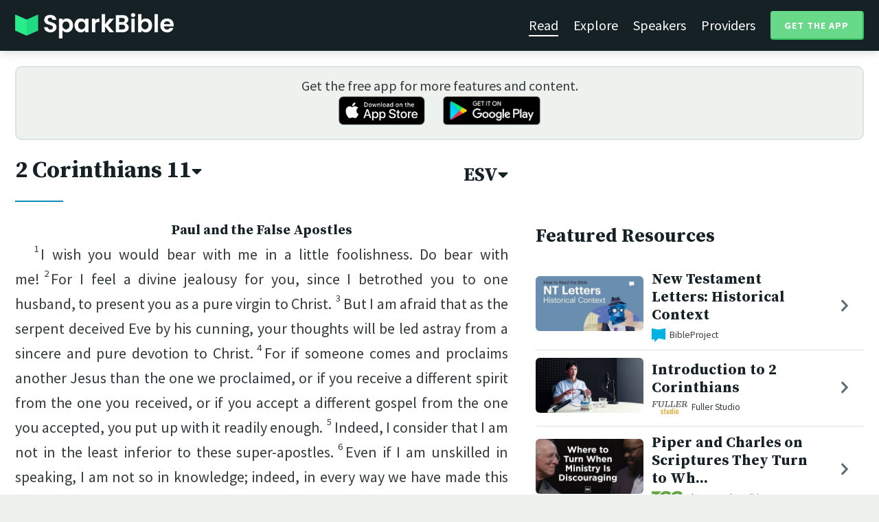

--- FILE ---
content_type: text/html; charset=utf-8
request_url: https://sparkbible.com/ESV/2%20Corinthians/11
body_size: 19675
content:
<!DOCTYPE html>
<html>
  <head>
    <title>Spark Bible | Learn the Bible with video from top Bible teachers.</title>
    <meta name="viewport" content="width=device-width,initial-scale=1">
    <meta name="description" content="Spark Bible is a new and free Bible study app with video from top Christian Bible teachers. Spark Bible makes it easy to read and learn the Bible at a deeper level. Get more out of reading the Bible with Spark Bible.">
    <link rel="apple-touch-icon" sizes="180x180" href="/apple-touch-icon.png?v=2">
<link rel="icon" type="image/png" sizes="32x32" href="/favicon-32x32.png?v=2">
<link rel="icon" type="image/png" sizes="16x16" href="/favicon-16x16.png?v=2">
<link rel="manifest" href="/site.webmanifest?v=2">
<link rel="shortcut icon" href="/favicon.ico?v=2">
<meta name="msapplication-TileColor" content="#152125">
<meta name="theme-color" content="#152125">

    <meta name="csrf-param" content="authenticity_token" />
<meta name="csrf-token" content="EUuvqJgPp1ql9_maqpsc6NDnF5jHQvAoU2FPBUO0XgEjGLQxGJZBSTn7WFFHh1RKRGiRMjOpOVLNUNjrm9-FUA" />
    
    <meta property="og:title" content="Learn the Bible with video from top Bible teachers. | Spark Bible">
<meta property="og:description" content="Spark Bible is a new and free Bible study app with video from top Christian Bible teachers. Spark Bible makes it easy to read and learn the Bible at a deeper level. Get more out of reading the Bible with Spark Bible.">
<meta property="og:image" content="https://res.cloudinary.com/sparkbible/image/upload/v1585084458/app_assets/Spark-Bible-app-icon.png">
<meta property="og:url" content="https://sparkbible.com/ESV/2%20Corinthians/11">

    <link rel="stylesheet" href="https://cdnjs.cloudflare.com/ajax/libs/normalize/8.0.1/normalize.min.css" integrity="sha256-l85OmPOjvil/SOvVt3HnSSjzF1TUMyT9eV0c2BzEGzU=" crossorigin="anonymous" />
    <link rel="stylesheet" href="https://cdn.plyr.io/3.6.2/plyr.css" media="print" onload="this.media='all'; this.onload=null;">
    <script src="https://cdn.plyr.io/3.6.2/plyr.js"></script>
    <script src="https://unpkg.com/@popperjs/core@2"></script>
    <script src="https://unpkg.com/tippy.js@6"></script>
    <script defer src="https://kit.fontawesome.com/72ff33412f.js" data-mutate-approach="sync" crossorigin="anonymous"></script>
    <link rel="stylesheet" href="/assets/application-a5ed54037beda56647664658bdb2d8813e9b1a3daacb8e9cf0c00761c3bcbef0.css" data-turbo-track="reload" />
    
    <script type="importmap" data-turbo-track="reload">{
  "imports": {
    "bible_app": "/assets/bible_app-ad44f877c337e7d32c74e7b98456ee05c08ace3a7a1228a8dd548b5ce6e2ef8a.js",
    "web_app": "/assets/web_app-a02290caf05c8af33489b50d98e757a64ebacd3cb013ab76627f22b15e93ddc1.js",
    "@hotwired/turbo-rails": "/assets/turbo.min-96cbf52c71021ba210235aaeec4720012d2c1df7d2dab3770cfa49eea3bb09da.js",
    "@hotwired/stimulus": "/assets/stimulus.min-900648768bd96f3faeba359cf33c1bd01ca424ca4d2d05f36a5d8345112ae93c.js",
    "@hotwired/stimulus-loading": "/assets/stimulus-loading-1fc59770fb1654500044afd3f5f6d7d00800e5be36746d55b94a2963a7a228aa.js",
    "utils/helpers": "/assets/utils/helpers-4f265faee3cf033048bffca45bfd5fa98ba8b49136f941ff29628e4aaf39b7e3.js",
    "controllers/bible_app/bible": "/assets/controllers/bible_app/bible-87f19c96b261cabe4a0f5d59bf39a128d76855dcd2bf0130ebe91b5b5c036edd.js",
    "controllers/bible_app/bible_settings_controller": "/assets/controllers/bible_app/bible_settings_controller-543b14421b33d4485eb84824078d1da8815457201bb4fbb466dd2625fff57c05.js",
    "controllers/bible_app/constants": "/assets/controllers/bible_app/constants-a8a9e9c008a34bd3acfdab7f256760a42e6b69681b686371d0878ac0965be201.js",
    "controllers/bible_app/footnotes_controller": "/assets/controllers/bible_app/footnotes_controller-509e6c76c4ed6b5876e63e78e3ea9e9804b4c0b12166c6d1e257821ca4e90aba.js",
    "controllers/bible_app": "/assets/controllers/bible_app/index-e77cf38a965f7f5eea49c5409895eb6d799582abf5eddd20843608762b098f14.js",
    "controllers/bible_app/mode_handler": "/assets/controllers/bible_app/mode_handler-5e6c86e4a12b7dba287b84d481fa636a17a5e9f9efbb92d180fe10d4d484f745.js",
    "controllers/bible_app/native_bridge": "/assets/controllers/bible_app/native_bridge-e49575f6d23f93ca957c28ccde300b2bb68eb27ef0da8b5b78895bce1ce8bade.js",
    "controllers/bible_app/resource_highlight": "/assets/controllers/bible_app/resource_highlight-4bdf3a2b839741dfd38d15bac09381e5590abd7ad316137886ce1ec37d867815.js",
    "controllers/bible_app/resource_highlights_controller": "/assets/controllers/bible_app/resource_highlights_controller-47b87131a4e913c50515ca4f453228eafe754a0236b8f08793d8f900fb5adb9c.js",
    "controllers/bible_app/saved_references_controller": "/assets/controllers/bible_app/saved_references_controller-a06fee09922078db9acd5446fe6671273a9826df1e14aedf38657f00e846f377.js",
    "controllers/bible_app/scroll_controller": "/assets/controllers/bible_app/scroll_controller-d7ab5c1ac2907a276ca8c580c8c461945804ea569ec6d2103513bd04a35d1462.js",
    "controllers/bible_app/scroll_handler": "/assets/controllers/bible_app/scroll_handler-88ad2a8e29a51bf595296f9f8f9ee386ffabf770203a75eaf40c3442f1e93464.js",
    "controllers/bible_app/spacing_controller": "/assets/controllers/bible_app/spacing_controller-db6265e1c7104dad578a181575e7aea46ea14c654e5a615e58e9082dccc1be17.js",
    "controllers/bible_app/starting_chapter_controller": "/assets/controllers/bible_app/starting_chapter_controller-137fc2d113be4f9b60079aa759af019e3678865d2b2ed65d4ee4b659196e4bc6.js",
    "controllers/bible_app/tap_handler": "/assets/controllers/bible_app/tap_handler-fe7c08c4d74ffa78cd33fbc1ce7c2c32e5df5c32db2c016501b9104caa9688c6.js",
    "controllers/bible_app/verse": "/assets/controllers/bible_app/verse-da12735d6531502f068a095999245ae142fd842b1a7e854f0fd5bf52db884c5f.js",
    "controllers/bible_app/verse_selection": "/assets/controllers/bible_app/verse_selection-3ae45c8c9e63da60b66ce4249ef30350d8e8d661d30151787b54e9f176df122d.js",
    "controllers/bible_app/verse_selection_controller": "/assets/controllers/bible_app/verse_selection_controller-539591b09e189fe12ddab540e18fba4afc43e4ce58b48b1af5533c7bcf991802.js",
    "controllers/web_app": "/assets/controllers/web_app/index-a87424e64b1cea8b8f8c95d88d0e922814d1d18e8103585aae5e58ef3756169f.js",
    "controllers/web_app/toggle_controller": "/assets/controllers/web_app/toggle_controller-27368eb5692a5a5fecef679d84a9bc21ce80d32d191d77d5050132bbbad7dfde.js",
    "controllers/web_app/video_controller": "/assets/controllers/web_app/video_controller-68c7e96047991e9d9e861c4ec60a08f1a0a2fbea720a667e6fdac61d9769087a.js"
  }
}</script>
<link rel="modulepreload" href="/assets/bible_app-ad44f877c337e7d32c74e7b98456ee05c08ace3a7a1228a8dd548b5ce6e2ef8a.js">
<link rel="modulepreload" href="/assets/web_app-a02290caf05c8af33489b50d98e757a64ebacd3cb013ab76627f22b15e93ddc1.js">
<link rel="modulepreload" href="/assets/turbo.min-96cbf52c71021ba210235aaeec4720012d2c1df7d2dab3770cfa49eea3bb09da.js">
<link rel="modulepreload" href="/assets/stimulus.min-900648768bd96f3faeba359cf33c1bd01ca424ca4d2d05f36a5d8345112ae93c.js">
<link rel="modulepreload" href="/assets/stimulus-loading-1fc59770fb1654500044afd3f5f6d7d00800e5be36746d55b94a2963a7a228aa.js">
<link rel="modulepreload" href="/assets/utils/helpers-4f265faee3cf033048bffca45bfd5fa98ba8b49136f941ff29628e4aaf39b7e3.js">
<link rel="modulepreload" href="/assets/controllers/bible_app/bible-87f19c96b261cabe4a0f5d59bf39a128d76855dcd2bf0130ebe91b5b5c036edd.js">
<link rel="modulepreload" href="/assets/controllers/bible_app/bible_settings_controller-543b14421b33d4485eb84824078d1da8815457201bb4fbb466dd2625fff57c05.js">
<link rel="modulepreload" href="/assets/controllers/bible_app/constants-a8a9e9c008a34bd3acfdab7f256760a42e6b69681b686371d0878ac0965be201.js">
<link rel="modulepreload" href="/assets/controllers/bible_app/footnotes_controller-509e6c76c4ed6b5876e63e78e3ea9e9804b4c0b12166c6d1e257821ca4e90aba.js">
<link rel="modulepreload" href="/assets/controllers/bible_app/index-e77cf38a965f7f5eea49c5409895eb6d799582abf5eddd20843608762b098f14.js">
<link rel="modulepreload" href="/assets/controllers/bible_app/mode_handler-5e6c86e4a12b7dba287b84d481fa636a17a5e9f9efbb92d180fe10d4d484f745.js">
<link rel="modulepreload" href="/assets/controllers/bible_app/native_bridge-e49575f6d23f93ca957c28ccde300b2bb68eb27ef0da8b5b78895bce1ce8bade.js">
<link rel="modulepreload" href="/assets/controllers/bible_app/resource_highlight-4bdf3a2b839741dfd38d15bac09381e5590abd7ad316137886ce1ec37d867815.js">
<link rel="modulepreload" href="/assets/controllers/bible_app/resource_highlights_controller-47b87131a4e913c50515ca4f453228eafe754a0236b8f08793d8f900fb5adb9c.js">
<link rel="modulepreload" href="/assets/controllers/bible_app/saved_references_controller-a06fee09922078db9acd5446fe6671273a9826df1e14aedf38657f00e846f377.js">
<link rel="modulepreload" href="/assets/controllers/bible_app/scroll_controller-d7ab5c1ac2907a276ca8c580c8c461945804ea569ec6d2103513bd04a35d1462.js">
<link rel="modulepreload" href="/assets/controllers/bible_app/scroll_handler-88ad2a8e29a51bf595296f9f8f9ee386ffabf770203a75eaf40c3442f1e93464.js">
<link rel="modulepreload" href="/assets/controllers/bible_app/spacing_controller-db6265e1c7104dad578a181575e7aea46ea14c654e5a615e58e9082dccc1be17.js">
<link rel="modulepreload" href="/assets/controllers/bible_app/starting_chapter_controller-137fc2d113be4f9b60079aa759af019e3678865d2b2ed65d4ee4b659196e4bc6.js">
<link rel="modulepreload" href="/assets/controllers/bible_app/tap_handler-fe7c08c4d74ffa78cd33fbc1ce7c2c32e5df5c32db2c016501b9104caa9688c6.js">
<link rel="modulepreload" href="/assets/controllers/bible_app/verse-da12735d6531502f068a095999245ae142fd842b1a7e854f0fd5bf52db884c5f.js">
<link rel="modulepreload" href="/assets/controllers/bible_app/verse_selection-3ae45c8c9e63da60b66ce4249ef30350d8e8d661d30151787b54e9f176df122d.js">
<link rel="modulepreload" href="/assets/controllers/bible_app/verse_selection_controller-539591b09e189fe12ddab540e18fba4afc43e4ce58b48b1af5533c7bcf991802.js">
<link rel="modulepreload" href="/assets/controllers/web_app/index-a87424e64b1cea8b8f8c95d88d0e922814d1d18e8103585aae5e58ef3756169f.js">
<link rel="modulepreload" href="/assets/controllers/web_app/toggle_controller-27368eb5692a5a5fecef679d84a9bc21ce80d32d191d77d5050132bbbad7dfde.js">
<link rel="modulepreload" href="/assets/controllers/web_app/video_controller-68c7e96047991e9d9e861c4ec60a08f1a0a2fbea720a667e6fdac61d9769087a.js">
<script type="module">import "web_app"</script>
    <script type="text/javascript">
  const isBot = /bot|google|baidu|bing|msn|duckduckbot|teoma|slurp|yandex/i.test(navigator.userAgent);
  if (typeof amplitude === 'undefined' && !isBot) {
    (function(e,t){var n=e.amplitude||{_q:[],_iq:{}};var r=t.createElement("script")
    ;r.type="text/javascript"
    ;r.integrity="sha384-3bSR/uIgD42pCWBeq1//B3mI/hPuWdk0L1EUnQIWfGyMOjs0VEoFLhHMqObtv2BA"
    ;r.crossOrigin="anonymous";r.async=true
    ;r.src="https://cdn.amplitude.com/libs/amplitude-5.10.0-min.gz.js"
    ;r.onload=function(){if(!e.amplitude.runQueuedFunctions){
    console.log("[Amplitude] Error: could not load SDK")}}
    ;var i=t.getElementsByTagName("script")[0];i.parentNode.insertBefore(r,i)
    ;function s(e,t){e.prototype[t]=function(){
    this._q.push([t].concat(Array.prototype.slice.call(arguments,0)));return this}}
    var o=function(){this._q=[];return this}
    ;var a=["add","append","clearAll","prepend","set","setOnce","unset"]
    ;for(var u=0;u<a.length;u++){s(o,a[u])}n.Identify=o;var c=function(){this._q=[]
    ;return this}
    ;var l=["setProductId","setQuantity","setPrice","setRevenueType","setEventProperties"]
    ;for(var p=0;p<l.length;p++){s(c,l[p])}n.Revenue=c
    ;var d=["init","logEvent","logRevenue","setUserId","setUserProperties","setOptOut","setVersionName","setDomain","setDeviceId", "enableTracking", "setGlobalUserProperties","identify","clearUserProperties","setGroup","logRevenueV2","regenerateDeviceId","groupIdentify","onInit","logEventWithTimestamp","logEventWithGroups","setSessionId","resetSessionId"]
    ;function v(e){function t(t){e[t]=function(){
    e._q.push([t].concat(Array.prototype.slice.call(arguments,0)))}}
    for(var n=0;n<d.length;n++){t(d[n])}}v(n);n.getInstance=function(e){
    e=(!e||e.length===0?"$default_instance":e).toLowerCase()
    ;if(!n._iq.hasOwnProperty(e)){n._iq[e]={_q:[]};v(n._iq[e])}return n._iq[e]}
    ;e.amplitude=n})(window,document);

    amplitude.getInstance().init("7e5e650f746b42ce7bb465c64eb8d12a", null, {
      saveEvents: true,
      includeUtm: true,
      includeReferrer: true,
      includeGclid: true
    });

    document.addEventListener('turbo:load', () => {
      amplitude.getInstance().logEvent("Page Loaded", {
        url: window.location.href,
        path: window.location.pathname,
        bodyClass: $1('body').className,
        h1: $1('h1') ? $1('h1').textContent : null,
        h2: $1('h2') ? $1('h2').textContent : null,
      });

      // Add handlers for elements tagged with amplitude data attributes.
      $("[data-amplitude-event]").forEach((el) => {
          const eventTitle = el.dataset.amplitudeEvent;
          let props = {};
          if (el.dataset.amplitudeProps) {
            props = JSON.parse(el.dataset.amplitudeProps);
          }
          switch (el.dataset.amplitudeTrigger) {
            case "click":
              el.addEventListener("click", () => amplitude.getInstance().logEvent(eventTitle, props));
            break;
            case "load":
              amplitude.getInstance().logEvent(eventTitle, props);
            break;
          }
      });
    });
  }
</script>

  </head>

  <body class="bible_chapters show" data-controller="pageload">

      <header>
        <a class="logo undecorated" href="/"><img src="/assets/shared/logos/Spark-Bible-Logo-Light-6616f3073ddeea533532c0109831a5d9fd3d51bd04f850731a6cfa2071d57af2.png" /></a>
          <nav data-controller="toggle">
  <section data-toggle-target="element" class="nav-menu">
    <a class="selected" href="/read">Read</a>
    <a href="/explore">Explore</a>
    <a href="/speakers">Speakers</a>
    <a href="/providers">Providers</a>
    <a href="#get-app-modal" class="button undecorated" data-turbo="false">
      Get the App
    </a>
  </section>
  <a href="#" data-action="toggle#toggle" class="mobile-menu-icon h-padded undecorated">
    <i class="fa fa-bars"></i>
  </a>
</nav>

      </header>

      <div class="content padded">
        
        <section class="get-app-callout">
  Get the free app for more features and content.
  <br>
  <a class="undecorated" href="https://apple.co/3rRxZfy"><img height="42" alt="Download on the App Store" src="/assets/shared/badges/download-on-the-app-store-3ee50cfaac04907fb23f7120324d8dd8333c1267516388341debf5c4304aba00.png" /></a>
  <a class="l-padded undecorated" href="https://play.google.com/store/apps/details?id=com.sparkbible.sparkbible&amp;hl=en&amp;gl=US"><img height="42" alt="Get it on Google Play" src="/assets/shared/badges/google-play-badge-c78da272321ee64e2b114fcc493adbf3b70d8e67fdb1b6c3099c6d976c1282e6.png" /></a>
</section>

<div class="container">

  <section class="bible">
    <div class="heading-controls">
      <span>
        <h1>
          <a href="#chapter-select-modal" class="undecorated" data-turbo="false">
              2 Corinthians&nbsp;11<i class="fas fa-caret-down"></i>
          </a>
        </h1>
      </span>
      <span>
        <h2>
          <a href="#version-select-modal" class="undecorated" data-turbo="false">
            ESV<i class="fas fa-caret-down"></i>
          </a>
        </h2>
      </span>
    </div>

    <div class="bible-text">
      <h4>Paul and the False Apostles</h4><p><span data-verse='1'><sup>1</sup>I wish you would bear with me in a little foolishness. Do bear with me!</span><span data-verse='2'><sup>2</sup>For I feel a divine jealousy for you, since I betrothed you to one husband, to present you as a pure virgin to Christ.</span><span data-verse='3'><sup>3</sup>But I am afraid that as the serpent deceived Eve by his cunning, your thoughts will be led astray from a sincere and pure devotion to Christ.</span><span data-verse='4'><sup>4</sup>For if someone comes and proclaims another Jesus than the one we proclaimed, or if you receive a different spirit from the one you received, or if you accept a different gospel from the one you accepted, you put up with it readily enough.</span><span data-verse='5'><sup>5</sup>Indeed, I consider that I am not in the least inferior to these super-apostles.</span><span data-verse='6'><sup>6</sup>Even if I am unskilled in speaking, I am not so in knowledge; indeed, in every way we have made this plain to you in all things.</span></p><p><span data-verse='7'><sup>7</sup>Or did I commit a sin in humbling myself so that you might be exalted, because I preached God's gospel to you free of charge?</span><span data-verse='8'><sup>8</sup>I robbed other churches by accepting support from them in order to serve you.</span><span data-verse='9'><sup>9</sup>And when I was with you and was in need, I did not burden anyone, for the brothers who came from Macedonia supplied my need. So I refrained and will refrain from burdening you in any way.</span><span data-verse='10'><sup>10</sup>As the truth of Christ is in me, this boasting of mine will not be silenced in the regions of Achaia.</span><span data-verse='11'><sup>11</sup>And why? Because I do not love you? God knows I do!</span></p><p><span data-verse='12'><sup>12</sup>And what I am doing I will continue to do, in order to undermine the claim of those who would like to claim that in their boasted mission they work on the same terms as we do.</span><span data-verse='13'><sup>13</sup>For such men are false apostles, deceitful workmen, disguising themselves as apostles of Christ.</span><span data-verse='14'><sup>14</sup>And no wonder, for even Satan disguises himself as an angel of light.</span><span data-verse='15'><sup>15</sup>So it is no surprise if his servants, also, disguise themselves as servants of righteousness. Their end will correspond to their deeds.</span></p><h4>Paul's Sufferings as an Apostle</h4><p><span data-verse='16'><sup>16</sup>I repeat, let no one think me foolish. But even if you do, accept me as a fool, so that I too may boast a little.</span><span data-verse='17'><sup>17</sup>What I am saying with this boastful confidence, I say not as the Lord <span class='fn-wrap'>would<button data-fn='17'><i class='fal fa-comment-alt-lines'></i><span hidden>Greek <i><span class="catch-word">not</span> according to the Lord</i></span></button></span> but as a fool.</span><span data-verse='18'><sup>18</sup>Since many boast according to the flesh, I too will boast.</span><span data-verse='19'><sup>19</sup>For you gladly bear with fools, being wise yourselves!</span><span data-verse='20'><sup>20</sup>For you bear it if someone makes slaves of you, or devours you, or takes advantage of you, or puts on airs, or strikes you in the face.</span><span data-verse='21'><sup>21</sup>To my shame, I must say, we were too weak for that! But whatever anyone else dares to boast of—I am speaking as a fool—I also dare to boast of that. </span><span data-verse='22'><sup>22</sup>Are they Hebrews? So am I. Are they Israelites? So am I. Are they offspring of Abraham? So am I.</span><span data-verse='23'><sup>23</sup>Are they servants of Christ? I am a better one—I am talking like a madman—with far greater labors, far more imprisonments, with countless beatings, and often near death.</span><span data-verse='24'><sup>24</sup>Five times I received at the hands of the Jews the forty lashes less one.</span><span data-verse='25'><sup>25</sup>Three times I was beaten with rods. Once I was stoned. Three times I was shipwrecked; a night and a day I was adrift at sea;</span><span data-verse='26'><sup>26</sup>on frequent journeys, in danger from rivers, danger from robbers, danger from my own people, danger from Gentiles, danger in the city, danger in the wilderness, danger at sea, danger from false brothers;</span><span data-verse='27'><sup>27</sup>in toil and hardship, through many a sleepless night, in hunger and thirst, often without <span class='fn-wrap'>food,<button data-fn='27'><i class='fal fa-comment-alt-lines'></i><span hidden>Or <i><span class="catch-word">often</span> in fasting</i></span></button></span> in cold and exposure.</span><span data-verse='28'><sup>28</sup>And, apart from other things, there is the daily pressure on me of my anxiety for all the churches.</span><span data-verse='29'><sup>29</sup>Who is weak, and I am not weak? Who is made to fall, and I am not indignant?</span></p><p><span data-verse='30'><sup>30</sup>If I must boast, I will boast of the things that show my weakness.</span><span data-verse='31'><sup>31</sup>The God and Father of the Lord Jesus, he who is blessed forever, knows that I am not lying.</span><span data-verse='32'><sup>32</sup>At Damascus, the governor under King Aretas was guarding the city of Damascus in order to seize me,</span><span data-verse='33'><sup>33</sup>but I was let down in a basket through a window in the wall and escaped his hands.</span></p>
    </div>

    
<div class="bottom-nav">
  <section class="prev">
      <a href="/ESV/2%20Corinthians/10"><i class='fas fa-caret-left'></i> 2 Corinthians 10</a>
  </section>
  <section class="next">
      <a href="/ESV/2%20Corinthians/12">2 Corinthians 12 <i class='fas fa-caret-right'></i></a>
  </section>
</div>

    <p class="smaller-text centered-text">
      The Holy Bible, English Standard Version ©2001 Crossway Bibles, a publishing ministry of Good News Publishers. All rights reserved.
      <br>
      English Standard Version, ESV, and the ESV logo are registered trademarks of Good News Publishers. Used by permission. <a href="http://www.esv.org/translation" target="_blank" rel="nofollow"> Click here to review ESV Full Copyright Notice and Permissions Information.</a>
    </p>
  </section>

  <section class="resources">
    <h2>Featured Resources</h2>
    <div class="flex-row resource-row condensed">
  <section class="image">
    <a class="undecorated" href="/r/bibleproject/new-testament-letters-historical-context"><img class="rounded video-thumbnail" alt="New Testament Letters: Historical Context" loading="lazy" src="https://i.ytimg.com/vi/GZuceW7eh5M/mqdefault.jpg" /></a>
  </section>
  <section class="text">
    <h3><a href="/r/bibleproject/new-testament-letters-historical-context">New Testament Letters: Historical Context</a></h3>
    <p class="desc">In the New Testament, there are 21 letters or epistles written by early Chris...</p>
    <p class="smallest-text"><img src="https://res-3.cloudinary.com/sparkbible/image/upload/c_fit,h_20,w_52/v1/resource_providers/BibleProject_agfqdk.png" /> BibleProject</p>
  </section>
  <section class="indicator">
    <a class="undecorated" href="/r/bibleproject/new-testament-letters-historical-context"><i class="fas fa-chevron-right"></i></a>
  </section>
</div>
<div class="flex-row resource-row condensed">
  <section class="image">
    <a class="undecorated" href="/r/fuller-studio/introduction-to-2-corinthians"><img class="rounded video-thumbnail" alt="Introduction to 2 Corinthians" loading="lazy" src="https://i.ytimg.com/vi/b0elrT6H69Q/mqdefault.jpg" /></a>
  </section>
  <section class="text">
    <h3><a href="/r/fuller-studio/introduction-to-2-corinthians">Introduction to 2 Corinthians</a></h3>
    <p class="desc">Dr. Cameron Lee introduces 2 Corinthians as a case study in church conflict a...</p>
    <p class="smallest-text"><img src="https://res-1.cloudinary.com/sparkbible/image/upload/c_fit,h_20,w_52/v1/resource_providers/Fuller-Studio.png" /> Fuller Studio</p>
  </section>
  <section class="indicator">
    <a class="undecorated" href="/r/fuller-studio/introduction-to-2-corinthians"><i class="fas fa-chevron-right"></i></a>
  </section>
</div>
<div class="flex-row resource-row condensed">
  <section class="image">
    <a class="undecorated" href="/r/the-gospel-coalition/piper-and-charles-on-scriptures-they-turn-to-when-discouraged"><img class="rounded video-thumbnail" alt="Piper and Charles on Scriptures They Turn to When Discouraged" loading="lazy" src="https://i.ytimg.com/vi/fB4DaaNOYQg/mqdefault.jpg" /></a>
  </section>
  <section class="text">
    <h3><a href="/r/the-gospel-coalition/piper-and-charles-on-scriptures-they-turn-to-when-discouraged">Piper and Charles on Scriptures They Turn to Wh...</a></h3>
    <p class="desc">John Piper and H. B. Charles</p>
    <p class="smallest-text"><img src="https://res-1.cloudinary.com/sparkbible/image/upload/c_fit,h_20,w_52/v1/resource_providers/The-Gospel-Coalition.png" /> The Gospel Coalition</p>
  </section>
  <section class="indicator">
    <a class="undecorated" href="/r/the-gospel-coalition/piper-and-charles-on-scriptures-they-turn-to-when-discouraged"><i class="fas fa-chevron-right"></i></a>
  </section>
</div>
<div class="flex-row resource-row condensed">
  <section class="image">
    <a class="undecorated" href="/r/bibleproject/overview-new-testament"><img class="rounded video-thumbnail" alt="New Testament Summary: A Complete Animated Overview" loading="lazy" src="https://i.ytimg.com/vi/Q0BrP8bqj0c/mqdefault.jpg" /></a>
  </section>
  <section class="text">
    <h3><a href="/r/bibleproject/overview-new-testament">New Testament Summary: A Complete Animated Over...</a></h3>
    <p class="desc">Watch our overview video on the New Testament. This video breaks down the lit...</p>
    <p class="smallest-text"><img src="https://res-3.cloudinary.com/sparkbible/image/upload/c_fit,h_20,w_52/v1/resource_providers/BibleProject_agfqdk.png" /> BibleProject</p>
  </section>
  <section class="indicator">
    <a class="undecorated" href="/r/bibleproject/overview-new-testament"><i class="fas fa-chevron-right"></i></a>
  </section>
</div>
<div class="flex-row resource-row condensed">
  <section class="image">
    <a class="undecorated" href="/r/bibleproject/new-testament-letters-literary-context"><img class="rounded video-thumbnail" alt="New Testament Letters: Literary Context" loading="lazy" src="https://i.ytimg.com/vi/ZPZ2uABVMKA/mqdefault.jpg" /></a>
  </section>
  <section class="text">
    <h3><a href="/r/bibleproject/new-testament-letters-literary-context">New Testament Letters: Literary Context</a></h3>
    <p class="desc">In the New Testament, there are 21 letters written by early Christian leaders...</p>
    <p class="smallest-text"><img src="https://res-3.cloudinary.com/sparkbible/image/upload/c_fit,h_20,w_52/v1/resource_providers/BibleProject_agfqdk.png" /> BibleProject</p>
  </section>
  <section class="indicator">
    <a class="undecorated" href="/r/bibleproject/new-testament-letters-literary-context"><i class="fas fa-chevron-right"></i></a>
  </section>
</div>
<div class="flex-row resource-row condensed">
  <section class="image">
    <a class="undecorated" href="/r/bibleproject/overview-2-corinthians"><img class="rounded video-thumbnail" alt="Book of 2 Corinthians Summary: A Complete Animated Overview" loading="lazy" src="https://i.ytimg.com/vi/3lfPK2vfC54/mqdefault.jpg" /></a>
  </section>
  <section class="text">
    <h3><a href="/r/bibleproject/overview-2-corinthians">Book of 2 Corinthians Summary: A Complete Anima...</a></h3>
    <p class="desc">Watch our overview video on 2 Corinthians, which breaks down the literary des...</p>
    <p class="smallest-text"><img src="https://res-3.cloudinary.com/sparkbible/image/upload/c_fit,h_20,w_52/v1/resource_providers/BibleProject_agfqdk.png" /> BibleProject</p>
  </section>
  <section class="indicator">
    <a class="undecorated" href="/r/bibleproject/overview-2-corinthians"><i class="fas fa-chevron-right"></i></a>
  </section>
</div>

    <div>
      <a class="button" href="/explore/2%20Corinthians/11">Explore 2 Corinthians&nbsp;11</a>
    </div>
  </section>

</div>

  <div id="chapter-select-modal" class="modal">
  <div class="modal-wrapper">
    <section class="modal-header">
      <a href="#" title="Close" class="modal-close undecorated" data-turbo="false">
        <i class="fas fa-times-circle"></i>
      </a>
      <h3>Select Chapter</h3>
    </section>
    <section class="modal-content">
        <div class="modal-row" data-controller="toggle">
          <h4>
            <a href="#" data-action="toggle#toggle" class="undecorated">Genesis</a>
          </h4>
          <section class="chapters hide" data-toggle-target="element">
              <a href="/ESV/Genesis/1">1</a>
              <a href="/ESV/Genesis/2">2</a>
              <a href="/ESV/Genesis/3">3</a>
              <a href="/ESV/Genesis/4">4</a>
              <a href="/ESV/Genesis/5">5</a>
              <a href="/ESV/Genesis/6">6</a>
              <a href="/ESV/Genesis/7">7</a>
              <a href="/ESV/Genesis/8">8</a>
              <a href="/ESV/Genesis/9">9</a>
              <a href="/ESV/Genesis/10">10</a>
              <a href="/ESV/Genesis/11">11</a>
              <a href="/ESV/Genesis/12">12</a>
              <a href="/ESV/Genesis/13">13</a>
              <a href="/ESV/Genesis/14">14</a>
              <a href="/ESV/Genesis/15">15</a>
              <a href="/ESV/Genesis/16">16</a>
              <a href="/ESV/Genesis/17">17</a>
              <a href="/ESV/Genesis/18">18</a>
              <a href="/ESV/Genesis/19">19</a>
              <a href="/ESV/Genesis/20">20</a>
              <a href="/ESV/Genesis/21">21</a>
              <a href="/ESV/Genesis/22">22</a>
              <a href="/ESV/Genesis/23">23</a>
              <a href="/ESV/Genesis/24">24</a>
              <a href="/ESV/Genesis/25">25</a>
              <a href="/ESV/Genesis/26">26</a>
              <a href="/ESV/Genesis/27">27</a>
              <a href="/ESV/Genesis/28">28</a>
              <a href="/ESV/Genesis/29">29</a>
              <a href="/ESV/Genesis/30">30</a>
              <a href="/ESV/Genesis/31">31</a>
              <a href="/ESV/Genesis/32">32</a>
              <a href="/ESV/Genesis/33">33</a>
              <a href="/ESV/Genesis/34">34</a>
              <a href="/ESV/Genesis/35">35</a>
              <a href="/ESV/Genesis/36">36</a>
              <a href="/ESV/Genesis/37">37</a>
              <a href="/ESV/Genesis/38">38</a>
              <a href="/ESV/Genesis/39">39</a>
              <a href="/ESV/Genesis/40">40</a>
              <a href="/ESV/Genesis/41">41</a>
              <a href="/ESV/Genesis/42">42</a>
              <a href="/ESV/Genesis/43">43</a>
              <a href="/ESV/Genesis/44">44</a>
              <a href="/ESV/Genesis/45">45</a>
              <a href="/ESV/Genesis/46">46</a>
              <a href="/ESV/Genesis/47">47</a>
              <a href="/ESV/Genesis/48">48</a>
              <a href="/ESV/Genesis/49">49</a>
              <a href="/ESV/Genesis/50">50</a>
          </section>
        </div>
        <div class="modal-row" data-controller="toggle">
          <h4>
            <a href="#" data-action="toggle#toggle" class="undecorated">Exodus</a>
          </h4>
          <section class="chapters hide" data-toggle-target="element">
              <a href="/ESV/Exodus/1">1</a>
              <a href="/ESV/Exodus/2">2</a>
              <a href="/ESV/Exodus/3">3</a>
              <a href="/ESV/Exodus/4">4</a>
              <a href="/ESV/Exodus/5">5</a>
              <a href="/ESV/Exodus/6">6</a>
              <a href="/ESV/Exodus/7">7</a>
              <a href="/ESV/Exodus/8">8</a>
              <a href="/ESV/Exodus/9">9</a>
              <a href="/ESV/Exodus/10">10</a>
              <a href="/ESV/Exodus/11">11</a>
              <a href="/ESV/Exodus/12">12</a>
              <a href="/ESV/Exodus/13">13</a>
              <a href="/ESV/Exodus/14">14</a>
              <a href="/ESV/Exodus/15">15</a>
              <a href="/ESV/Exodus/16">16</a>
              <a href="/ESV/Exodus/17">17</a>
              <a href="/ESV/Exodus/18">18</a>
              <a href="/ESV/Exodus/19">19</a>
              <a href="/ESV/Exodus/20">20</a>
              <a href="/ESV/Exodus/21">21</a>
              <a href="/ESV/Exodus/22">22</a>
              <a href="/ESV/Exodus/23">23</a>
              <a href="/ESV/Exodus/24">24</a>
              <a href="/ESV/Exodus/25">25</a>
              <a href="/ESV/Exodus/26">26</a>
              <a href="/ESV/Exodus/27">27</a>
              <a href="/ESV/Exodus/28">28</a>
              <a href="/ESV/Exodus/29">29</a>
              <a href="/ESV/Exodus/30">30</a>
              <a href="/ESV/Exodus/31">31</a>
              <a href="/ESV/Exodus/32">32</a>
              <a href="/ESV/Exodus/33">33</a>
              <a href="/ESV/Exodus/34">34</a>
              <a href="/ESV/Exodus/35">35</a>
              <a href="/ESV/Exodus/36">36</a>
              <a href="/ESV/Exodus/37">37</a>
              <a href="/ESV/Exodus/38">38</a>
              <a href="/ESV/Exodus/39">39</a>
              <a href="/ESV/Exodus/40">40</a>
          </section>
        </div>
        <div class="modal-row" data-controller="toggle">
          <h4>
            <a href="#" data-action="toggle#toggle" class="undecorated">Leviticus</a>
          </h4>
          <section class="chapters hide" data-toggle-target="element">
              <a href="/ESV/Leviticus/1">1</a>
              <a href="/ESV/Leviticus/2">2</a>
              <a href="/ESV/Leviticus/3">3</a>
              <a href="/ESV/Leviticus/4">4</a>
              <a href="/ESV/Leviticus/5">5</a>
              <a href="/ESV/Leviticus/6">6</a>
              <a href="/ESV/Leviticus/7">7</a>
              <a href="/ESV/Leviticus/8">8</a>
              <a href="/ESV/Leviticus/9">9</a>
              <a href="/ESV/Leviticus/10">10</a>
              <a href="/ESV/Leviticus/11">11</a>
              <a href="/ESV/Leviticus/12">12</a>
              <a href="/ESV/Leviticus/13">13</a>
              <a href="/ESV/Leviticus/14">14</a>
              <a href="/ESV/Leviticus/15">15</a>
              <a href="/ESV/Leviticus/16">16</a>
              <a href="/ESV/Leviticus/17">17</a>
              <a href="/ESV/Leviticus/18">18</a>
              <a href="/ESV/Leviticus/19">19</a>
              <a href="/ESV/Leviticus/20">20</a>
              <a href="/ESV/Leviticus/21">21</a>
              <a href="/ESV/Leviticus/22">22</a>
              <a href="/ESV/Leviticus/23">23</a>
              <a href="/ESV/Leviticus/24">24</a>
              <a href="/ESV/Leviticus/25">25</a>
              <a href="/ESV/Leviticus/26">26</a>
              <a href="/ESV/Leviticus/27">27</a>
          </section>
        </div>
        <div class="modal-row" data-controller="toggle">
          <h4>
            <a href="#" data-action="toggle#toggle" class="undecorated">Numbers</a>
          </h4>
          <section class="chapters hide" data-toggle-target="element">
              <a href="/ESV/Numbers/1">1</a>
              <a href="/ESV/Numbers/2">2</a>
              <a href="/ESV/Numbers/3">3</a>
              <a href="/ESV/Numbers/4">4</a>
              <a href="/ESV/Numbers/5">5</a>
              <a href="/ESV/Numbers/6">6</a>
              <a href="/ESV/Numbers/7">7</a>
              <a href="/ESV/Numbers/8">8</a>
              <a href="/ESV/Numbers/9">9</a>
              <a href="/ESV/Numbers/10">10</a>
              <a href="/ESV/Numbers/11">11</a>
              <a href="/ESV/Numbers/12">12</a>
              <a href="/ESV/Numbers/13">13</a>
              <a href="/ESV/Numbers/14">14</a>
              <a href="/ESV/Numbers/15">15</a>
              <a href="/ESV/Numbers/16">16</a>
              <a href="/ESV/Numbers/17">17</a>
              <a href="/ESV/Numbers/18">18</a>
              <a href="/ESV/Numbers/19">19</a>
              <a href="/ESV/Numbers/20">20</a>
              <a href="/ESV/Numbers/21">21</a>
              <a href="/ESV/Numbers/22">22</a>
              <a href="/ESV/Numbers/23">23</a>
              <a href="/ESV/Numbers/24">24</a>
              <a href="/ESV/Numbers/25">25</a>
              <a href="/ESV/Numbers/26">26</a>
              <a href="/ESV/Numbers/27">27</a>
              <a href="/ESV/Numbers/28">28</a>
              <a href="/ESV/Numbers/29">29</a>
              <a href="/ESV/Numbers/30">30</a>
              <a href="/ESV/Numbers/31">31</a>
              <a href="/ESV/Numbers/32">32</a>
              <a href="/ESV/Numbers/33">33</a>
              <a href="/ESV/Numbers/34">34</a>
              <a href="/ESV/Numbers/35">35</a>
              <a href="/ESV/Numbers/36">36</a>
          </section>
        </div>
        <div class="modal-row" data-controller="toggle">
          <h4>
            <a href="#" data-action="toggle#toggle" class="undecorated">Deuteronomy</a>
          </h4>
          <section class="chapters hide" data-toggle-target="element">
              <a href="/ESV/Deuteronomy/1">1</a>
              <a href="/ESV/Deuteronomy/2">2</a>
              <a href="/ESV/Deuteronomy/3">3</a>
              <a href="/ESV/Deuteronomy/4">4</a>
              <a href="/ESV/Deuteronomy/5">5</a>
              <a href="/ESV/Deuteronomy/6">6</a>
              <a href="/ESV/Deuteronomy/7">7</a>
              <a href="/ESV/Deuteronomy/8">8</a>
              <a href="/ESV/Deuteronomy/9">9</a>
              <a href="/ESV/Deuteronomy/10">10</a>
              <a href="/ESV/Deuteronomy/11">11</a>
              <a href="/ESV/Deuteronomy/12">12</a>
              <a href="/ESV/Deuteronomy/13">13</a>
              <a href="/ESV/Deuteronomy/14">14</a>
              <a href="/ESV/Deuteronomy/15">15</a>
              <a href="/ESV/Deuteronomy/16">16</a>
              <a href="/ESV/Deuteronomy/17">17</a>
              <a href="/ESV/Deuteronomy/18">18</a>
              <a href="/ESV/Deuteronomy/19">19</a>
              <a href="/ESV/Deuteronomy/20">20</a>
              <a href="/ESV/Deuteronomy/21">21</a>
              <a href="/ESV/Deuteronomy/22">22</a>
              <a href="/ESV/Deuteronomy/23">23</a>
              <a href="/ESV/Deuteronomy/24">24</a>
              <a href="/ESV/Deuteronomy/25">25</a>
              <a href="/ESV/Deuteronomy/26">26</a>
              <a href="/ESV/Deuteronomy/27">27</a>
              <a href="/ESV/Deuteronomy/28">28</a>
              <a href="/ESV/Deuteronomy/29">29</a>
              <a href="/ESV/Deuteronomy/30">30</a>
              <a href="/ESV/Deuteronomy/31">31</a>
              <a href="/ESV/Deuteronomy/32">32</a>
              <a href="/ESV/Deuteronomy/33">33</a>
              <a href="/ESV/Deuteronomy/34">34</a>
          </section>
        </div>
        <div class="modal-row" data-controller="toggle">
          <h4>
            <a href="#" data-action="toggle#toggle" class="undecorated">Joshua</a>
          </h4>
          <section class="chapters hide" data-toggle-target="element">
              <a href="/ESV/Joshua/1">1</a>
              <a href="/ESV/Joshua/2">2</a>
              <a href="/ESV/Joshua/3">3</a>
              <a href="/ESV/Joshua/4">4</a>
              <a href="/ESV/Joshua/5">5</a>
              <a href="/ESV/Joshua/6">6</a>
              <a href="/ESV/Joshua/7">7</a>
              <a href="/ESV/Joshua/8">8</a>
              <a href="/ESV/Joshua/9">9</a>
              <a href="/ESV/Joshua/10">10</a>
              <a href="/ESV/Joshua/11">11</a>
              <a href="/ESV/Joshua/12">12</a>
              <a href="/ESV/Joshua/13">13</a>
              <a href="/ESV/Joshua/14">14</a>
              <a href="/ESV/Joshua/15">15</a>
              <a href="/ESV/Joshua/16">16</a>
              <a href="/ESV/Joshua/17">17</a>
              <a href="/ESV/Joshua/18">18</a>
              <a href="/ESV/Joshua/19">19</a>
              <a href="/ESV/Joshua/20">20</a>
              <a href="/ESV/Joshua/21">21</a>
              <a href="/ESV/Joshua/22">22</a>
              <a href="/ESV/Joshua/23">23</a>
              <a href="/ESV/Joshua/24">24</a>
          </section>
        </div>
        <div class="modal-row" data-controller="toggle">
          <h4>
            <a href="#" data-action="toggle#toggle" class="undecorated">Judges</a>
          </h4>
          <section class="chapters hide" data-toggle-target="element">
              <a href="/ESV/Judges/1">1</a>
              <a href="/ESV/Judges/2">2</a>
              <a href="/ESV/Judges/3">3</a>
              <a href="/ESV/Judges/4">4</a>
              <a href="/ESV/Judges/5">5</a>
              <a href="/ESV/Judges/6">6</a>
              <a href="/ESV/Judges/7">7</a>
              <a href="/ESV/Judges/8">8</a>
              <a href="/ESV/Judges/9">9</a>
              <a href="/ESV/Judges/10">10</a>
              <a href="/ESV/Judges/11">11</a>
              <a href="/ESV/Judges/12">12</a>
              <a href="/ESV/Judges/13">13</a>
              <a href="/ESV/Judges/14">14</a>
              <a href="/ESV/Judges/15">15</a>
              <a href="/ESV/Judges/16">16</a>
              <a href="/ESV/Judges/17">17</a>
              <a href="/ESV/Judges/18">18</a>
              <a href="/ESV/Judges/19">19</a>
              <a href="/ESV/Judges/20">20</a>
              <a href="/ESV/Judges/21">21</a>
          </section>
        </div>
        <div class="modal-row" data-controller="toggle">
          <h4>
            <a href="#" data-action="toggle#toggle" class="undecorated">Ruth</a>
          </h4>
          <section class="chapters hide" data-toggle-target="element">
              <a href="/ESV/Ruth/1">1</a>
              <a href="/ESV/Ruth/2">2</a>
              <a href="/ESV/Ruth/3">3</a>
              <a href="/ESV/Ruth/4">4</a>
          </section>
        </div>
        <div class="modal-row" data-controller="toggle">
          <h4>
            <a href="#" data-action="toggle#toggle" class="undecorated">1 Samuel</a>
          </h4>
          <section class="chapters hide" data-toggle-target="element">
              <a href="/ESV/1%20Samuel/1">1</a>
              <a href="/ESV/1%20Samuel/2">2</a>
              <a href="/ESV/1%20Samuel/3">3</a>
              <a href="/ESV/1%20Samuel/4">4</a>
              <a href="/ESV/1%20Samuel/5">5</a>
              <a href="/ESV/1%20Samuel/6">6</a>
              <a href="/ESV/1%20Samuel/7">7</a>
              <a href="/ESV/1%20Samuel/8">8</a>
              <a href="/ESV/1%20Samuel/9">9</a>
              <a href="/ESV/1%20Samuel/10">10</a>
              <a href="/ESV/1%20Samuel/11">11</a>
              <a href="/ESV/1%20Samuel/12">12</a>
              <a href="/ESV/1%20Samuel/13">13</a>
              <a href="/ESV/1%20Samuel/14">14</a>
              <a href="/ESV/1%20Samuel/15">15</a>
              <a href="/ESV/1%20Samuel/16">16</a>
              <a href="/ESV/1%20Samuel/17">17</a>
              <a href="/ESV/1%20Samuel/18">18</a>
              <a href="/ESV/1%20Samuel/19">19</a>
              <a href="/ESV/1%20Samuel/20">20</a>
              <a href="/ESV/1%20Samuel/21">21</a>
              <a href="/ESV/1%20Samuel/22">22</a>
              <a href="/ESV/1%20Samuel/23">23</a>
              <a href="/ESV/1%20Samuel/24">24</a>
              <a href="/ESV/1%20Samuel/25">25</a>
              <a href="/ESV/1%20Samuel/26">26</a>
              <a href="/ESV/1%20Samuel/27">27</a>
              <a href="/ESV/1%20Samuel/28">28</a>
              <a href="/ESV/1%20Samuel/29">29</a>
              <a href="/ESV/1%20Samuel/30">30</a>
              <a href="/ESV/1%20Samuel/31">31</a>
          </section>
        </div>
        <div class="modal-row" data-controller="toggle">
          <h4>
            <a href="#" data-action="toggle#toggle" class="undecorated">2 Samuel</a>
          </h4>
          <section class="chapters hide" data-toggle-target="element">
              <a href="/ESV/2%20Samuel/1">1</a>
              <a href="/ESV/2%20Samuel/2">2</a>
              <a href="/ESV/2%20Samuel/3">3</a>
              <a href="/ESV/2%20Samuel/4">4</a>
              <a href="/ESV/2%20Samuel/5">5</a>
              <a href="/ESV/2%20Samuel/6">6</a>
              <a href="/ESV/2%20Samuel/7">7</a>
              <a href="/ESV/2%20Samuel/8">8</a>
              <a href="/ESV/2%20Samuel/9">9</a>
              <a href="/ESV/2%20Samuel/10">10</a>
              <a href="/ESV/2%20Samuel/11">11</a>
              <a href="/ESV/2%20Samuel/12">12</a>
              <a href="/ESV/2%20Samuel/13">13</a>
              <a href="/ESV/2%20Samuel/14">14</a>
              <a href="/ESV/2%20Samuel/15">15</a>
              <a href="/ESV/2%20Samuel/16">16</a>
              <a href="/ESV/2%20Samuel/17">17</a>
              <a href="/ESV/2%20Samuel/18">18</a>
              <a href="/ESV/2%20Samuel/19">19</a>
              <a href="/ESV/2%20Samuel/20">20</a>
              <a href="/ESV/2%20Samuel/21">21</a>
              <a href="/ESV/2%20Samuel/22">22</a>
              <a href="/ESV/2%20Samuel/23">23</a>
              <a href="/ESV/2%20Samuel/24">24</a>
          </section>
        </div>
        <div class="modal-row" data-controller="toggle">
          <h4>
            <a href="#" data-action="toggle#toggle" class="undecorated">1 Kings</a>
          </h4>
          <section class="chapters hide" data-toggle-target="element">
              <a href="/ESV/1%20Kings/1">1</a>
              <a href="/ESV/1%20Kings/2">2</a>
              <a href="/ESV/1%20Kings/3">3</a>
              <a href="/ESV/1%20Kings/4">4</a>
              <a href="/ESV/1%20Kings/5">5</a>
              <a href="/ESV/1%20Kings/6">6</a>
              <a href="/ESV/1%20Kings/7">7</a>
              <a href="/ESV/1%20Kings/8">8</a>
              <a href="/ESV/1%20Kings/9">9</a>
              <a href="/ESV/1%20Kings/10">10</a>
              <a href="/ESV/1%20Kings/11">11</a>
              <a href="/ESV/1%20Kings/12">12</a>
              <a href="/ESV/1%20Kings/13">13</a>
              <a href="/ESV/1%20Kings/14">14</a>
              <a href="/ESV/1%20Kings/15">15</a>
              <a href="/ESV/1%20Kings/16">16</a>
              <a href="/ESV/1%20Kings/17">17</a>
              <a href="/ESV/1%20Kings/18">18</a>
              <a href="/ESV/1%20Kings/19">19</a>
              <a href="/ESV/1%20Kings/20">20</a>
              <a href="/ESV/1%20Kings/21">21</a>
              <a href="/ESV/1%20Kings/22">22</a>
          </section>
        </div>
        <div class="modal-row" data-controller="toggle">
          <h4>
            <a href="#" data-action="toggle#toggle" class="undecorated">2 Kings</a>
          </h4>
          <section class="chapters hide" data-toggle-target="element">
              <a href="/ESV/2%20Kings/1">1</a>
              <a href="/ESV/2%20Kings/2">2</a>
              <a href="/ESV/2%20Kings/3">3</a>
              <a href="/ESV/2%20Kings/4">4</a>
              <a href="/ESV/2%20Kings/5">5</a>
              <a href="/ESV/2%20Kings/6">6</a>
              <a href="/ESV/2%20Kings/7">7</a>
              <a href="/ESV/2%20Kings/8">8</a>
              <a href="/ESV/2%20Kings/9">9</a>
              <a href="/ESV/2%20Kings/10">10</a>
              <a href="/ESV/2%20Kings/11">11</a>
              <a href="/ESV/2%20Kings/12">12</a>
              <a href="/ESV/2%20Kings/13">13</a>
              <a href="/ESV/2%20Kings/14">14</a>
              <a href="/ESV/2%20Kings/15">15</a>
              <a href="/ESV/2%20Kings/16">16</a>
              <a href="/ESV/2%20Kings/17">17</a>
              <a href="/ESV/2%20Kings/18">18</a>
              <a href="/ESV/2%20Kings/19">19</a>
              <a href="/ESV/2%20Kings/20">20</a>
              <a href="/ESV/2%20Kings/21">21</a>
              <a href="/ESV/2%20Kings/22">22</a>
              <a href="/ESV/2%20Kings/23">23</a>
              <a href="/ESV/2%20Kings/24">24</a>
              <a href="/ESV/2%20Kings/25">25</a>
          </section>
        </div>
        <div class="modal-row" data-controller="toggle">
          <h4>
            <a href="#" data-action="toggle#toggle" class="undecorated">1 Chronicles</a>
          </h4>
          <section class="chapters hide" data-toggle-target="element">
              <a href="/ESV/1%20Chronicles/1">1</a>
              <a href="/ESV/1%20Chronicles/2">2</a>
              <a href="/ESV/1%20Chronicles/3">3</a>
              <a href="/ESV/1%20Chronicles/4">4</a>
              <a href="/ESV/1%20Chronicles/5">5</a>
              <a href="/ESV/1%20Chronicles/6">6</a>
              <a href="/ESV/1%20Chronicles/7">7</a>
              <a href="/ESV/1%20Chronicles/8">8</a>
              <a href="/ESV/1%20Chronicles/9">9</a>
              <a href="/ESV/1%20Chronicles/10">10</a>
              <a href="/ESV/1%20Chronicles/11">11</a>
              <a href="/ESV/1%20Chronicles/12">12</a>
              <a href="/ESV/1%20Chronicles/13">13</a>
              <a href="/ESV/1%20Chronicles/14">14</a>
              <a href="/ESV/1%20Chronicles/15">15</a>
              <a href="/ESV/1%20Chronicles/16">16</a>
              <a href="/ESV/1%20Chronicles/17">17</a>
              <a href="/ESV/1%20Chronicles/18">18</a>
              <a href="/ESV/1%20Chronicles/19">19</a>
              <a href="/ESV/1%20Chronicles/20">20</a>
              <a href="/ESV/1%20Chronicles/21">21</a>
              <a href="/ESV/1%20Chronicles/22">22</a>
              <a href="/ESV/1%20Chronicles/23">23</a>
              <a href="/ESV/1%20Chronicles/24">24</a>
              <a href="/ESV/1%20Chronicles/25">25</a>
              <a href="/ESV/1%20Chronicles/26">26</a>
              <a href="/ESV/1%20Chronicles/27">27</a>
              <a href="/ESV/1%20Chronicles/28">28</a>
              <a href="/ESV/1%20Chronicles/29">29</a>
          </section>
        </div>
        <div class="modal-row" data-controller="toggle">
          <h4>
            <a href="#" data-action="toggle#toggle" class="undecorated">2 Chronicles</a>
          </h4>
          <section class="chapters hide" data-toggle-target="element">
              <a href="/ESV/2%20Chronicles/1">1</a>
              <a href="/ESV/2%20Chronicles/2">2</a>
              <a href="/ESV/2%20Chronicles/3">3</a>
              <a href="/ESV/2%20Chronicles/4">4</a>
              <a href="/ESV/2%20Chronicles/5">5</a>
              <a href="/ESV/2%20Chronicles/6">6</a>
              <a href="/ESV/2%20Chronicles/7">7</a>
              <a href="/ESV/2%20Chronicles/8">8</a>
              <a href="/ESV/2%20Chronicles/9">9</a>
              <a href="/ESV/2%20Chronicles/10">10</a>
              <a href="/ESV/2%20Chronicles/11">11</a>
              <a href="/ESV/2%20Chronicles/12">12</a>
              <a href="/ESV/2%20Chronicles/13">13</a>
              <a href="/ESV/2%20Chronicles/14">14</a>
              <a href="/ESV/2%20Chronicles/15">15</a>
              <a href="/ESV/2%20Chronicles/16">16</a>
              <a href="/ESV/2%20Chronicles/17">17</a>
              <a href="/ESV/2%20Chronicles/18">18</a>
              <a href="/ESV/2%20Chronicles/19">19</a>
              <a href="/ESV/2%20Chronicles/20">20</a>
              <a href="/ESV/2%20Chronicles/21">21</a>
              <a href="/ESV/2%20Chronicles/22">22</a>
              <a href="/ESV/2%20Chronicles/23">23</a>
              <a href="/ESV/2%20Chronicles/24">24</a>
              <a href="/ESV/2%20Chronicles/25">25</a>
              <a href="/ESV/2%20Chronicles/26">26</a>
              <a href="/ESV/2%20Chronicles/27">27</a>
              <a href="/ESV/2%20Chronicles/28">28</a>
              <a href="/ESV/2%20Chronicles/29">29</a>
              <a href="/ESV/2%20Chronicles/30">30</a>
              <a href="/ESV/2%20Chronicles/31">31</a>
              <a href="/ESV/2%20Chronicles/32">32</a>
              <a href="/ESV/2%20Chronicles/33">33</a>
              <a href="/ESV/2%20Chronicles/34">34</a>
              <a href="/ESV/2%20Chronicles/35">35</a>
              <a href="/ESV/2%20Chronicles/36">36</a>
          </section>
        </div>
        <div class="modal-row" data-controller="toggle">
          <h4>
            <a href="#" data-action="toggle#toggle" class="undecorated">Ezra</a>
          </h4>
          <section class="chapters hide" data-toggle-target="element">
              <a href="/ESV/Ezra/1">1</a>
              <a href="/ESV/Ezra/2">2</a>
              <a href="/ESV/Ezra/3">3</a>
              <a href="/ESV/Ezra/4">4</a>
              <a href="/ESV/Ezra/5">5</a>
              <a href="/ESV/Ezra/6">6</a>
              <a href="/ESV/Ezra/7">7</a>
              <a href="/ESV/Ezra/8">8</a>
              <a href="/ESV/Ezra/9">9</a>
              <a href="/ESV/Ezra/10">10</a>
          </section>
        </div>
        <div class="modal-row" data-controller="toggle">
          <h4>
            <a href="#" data-action="toggle#toggle" class="undecorated">Nehemiah</a>
          </h4>
          <section class="chapters hide" data-toggle-target="element">
              <a href="/ESV/Nehemiah/1">1</a>
              <a href="/ESV/Nehemiah/2">2</a>
              <a href="/ESV/Nehemiah/3">3</a>
              <a href="/ESV/Nehemiah/4">4</a>
              <a href="/ESV/Nehemiah/5">5</a>
              <a href="/ESV/Nehemiah/6">6</a>
              <a href="/ESV/Nehemiah/7">7</a>
              <a href="/ESV/Nehemiah/8">8</a>
              <a href="/ESV/Nehemiah/9">9</a>
              <a href="/ESV/Nehemiah/10">10</a>
              <a href="/ESV/Nehemiah/11">11</a>
              <a href="/ESV/Nehemiah/12">12</a>
              <a href="/ESV/Nehemiah/13">13</a>
          </section>
        </div>
        <div class="modal-row" data-controller="toggle">
          <h4>
            <a href="#" data-action="toggle#toggle" class="undecorated">Esther</a>
          </h4>
          <section class="chapters hide" data-toggle-target="element">
              <a href="/ESV/Esther/1">1</a>
              <a href="/ESV/Esther/2">2</a>
              <a href="/ESV/Esther/3">3</a>
              <a href="/ESV/Esther/4">4</a>
              <a href="/ESV/Esther/5">5</a>
              <a href="/ESV/Esther/6">6</a>
              <a href="/ESV/Esther/7">7</a>
              <a href="/ESV/Esther/8">8</a>
              <a href="/ESV/Esther/9">9</a>
              <a href="/ESV/Esther/10">10</a>
          </section>
        </div>
        <div class="modal-row" data-controller="toggle">
          <h4>
            <a href="#" data-action="toggle#toggle" class="undecorated">Job</a>
          </h4>
          <section class="chapters hide" data-toggle-target="element">
              <a href="/ESV/Job/1">1</a>
              <a href="/ESV/Job/2">2</a>
              <a href="/ESV/Job/3">3</a>
              <a href="/ESV/Job/4">4</a>
              <a href="/ESV/Job/5">5</a>
              <a href="/ESV/Job/6">6</a>
              <a href="/ESV/Job/7">7</a>
              <a href="/ESV/Job/8">8</a>
              <a href="/ESV/Job/9">9</a>
              <a href="/ESV/Job/10">10</a>
              <a href="/ESV/Job/11">11</a>
              <a href="/ESV/Job/12">12</a>
              <a href="/ESV/Job/13">13</a>
              <a href="/ESV/Job/14">14</a>
              <a href="/ESV/Job/15">15</a>
              <a href="/ESV/Job/16">16</a>
              <a href="/ESV/Job/17">17</a>
              <a href="/ESV/Job/18">18</a>
              <a href="/ESV/Job/19">19</a>
              <a href="/ESV/Job/20">20</a>
              <a href="/ESV/Job/21">21</a>
              <a href="/ESV/Job/22">22</a>
              <a href="/ESV/Job/23">23</a>
              <a href="/ESV/Job/24">24</a>
              <a href="/ESV/Job/25">25</a>
              <a href="/ESV/Job/26">26</a>
              <a href="/ESV/Job/27">27</a>
              <a href="/ESV/Job/28">28</a>
              <a href="/ESV/Job/29">29</a>
              <a href="/ESV/Job/30">30</a>
              <a href="/ESV/Job/31">31</a>
              <a href="/ESV/Job/32">32</a>
              <a href="/ESV/Job/33">33</a>
              <a href="/ESV/Job/34">34</a>
              <a href="/ESV/Job/35">35</a>
              <a href="/ESV/Job/36">36</a>
              <a href="/ESV/Job/37">37</a>
              <a href="/ESV/Job/38">38</a>
              <a href="/ESV/Job/39">39</a>
              <a href="/ESV/Job/40">40</a>
              <a href="/ESV/Job/41">41</a>
              <a href="/ESV/Job/42">42</a>
          </section>
        </div>
        <div class="modal-row" data-controller="toggle">
          <h4>
            <a href="#" data-action="toggle#toggle" class="undecorated">Psalm</a>
          </h4>
          <section class="chapters hide" data-toggle-target="element">
              <a href="/ESV/Psalm/1">1</a>
              <a href="/ESV/Psalm/2">2</a>
              <a href="/ESV/Psalm/3">3</a>
              <a href="/ESV/Psalm/4">4</a>
              <a href="/ESV/Psalm/5">5</a>
              <a href="/ESV/Psalm/6">6</a>
              <a href="/ESV/Psalm/7">7</a>
              <a href="/ESV/Psalm/8">8</a>
              <a href="/ESV/Psalm/9">9</a>
              <a href="/ESV/Psalm/10">10</a>
              <a href="/ESV/Psalm/11">11</a>
              <a href="/ESV/Psalm/12">12</a>
              <a href="/ESV/Psalm/13">13</a>
              <a href="/ESV/Psalm/14">14</a>
              <a href="/ESV/Psalm/15">15</a>
              <a href="/ESV/Psalm/16">16</a>
              <a href="/ESV/Psalm/17">17</a>
              <a href="/ESV/Psalm/18">18</a>
              <a href="/ESV/Psalm/19">19</a>
              <a href="/ESV/Psalm/20">20</a>
              <a href="/ESV/Psalm/21">21</a>
              <a href="/ESV/Psalm/22">22</a>
              <a href="/ESV/Psalm/23">23</a>
              <a href="/ESV/Psalm/24">24</a>
              <a href="/ESV/Psalm/25">25</a>
              <a href="/ESV/Psalm/26">26</a>
              <a href="/ESV/Psalm/27">27</a>
              <a href="/ESV/Psalm/28">28</a>
              <a href="/ESV/Psalm/29">29</a>
              <a href="/ESV/Psalm/30">30</a>
              <a href="/ESV/Psalm/31">31</a>
              <a href="/ESV/Psalm/32">32</a>
              <a href="/ESV/Psalm/33">33</a>
              <a href="/ESV/Psalm/34">34</a>
              <a href="/ESV/Psalm/35">35</a>
              <a href="/ESV/Psalm/36">36</a>
              <a href="/ESV/Psalm/37">37</a>
              <a href="/ESV/Psalm/38">38</a>
              <a href="/ESV/Psalm/39">39</a>
              <a href="/ESV/Psalm/40">40</a>
              <a href="/ESV/Psalm/41">41</a>
              <a href="/ESV/Psalm/42">42</a>
              <a href="/ESV/Psalm/43">43</a>
              <a href="/ESV/Psalm/44">44</a>
              <a href="/ESV/Psalm/45">45</a>
              <a href="/ESV/Psalm/46">46</a>
              <a href="/ESV/Psalm/47">47</a>
              <a href="/ESV/Psalm/48">48</a>
              <a href="/ESV/Psalm/49">49</a>
              <a href="/ESV/Psalm/50">50</a>
              <a href="/ESV/Psalm/51">51</a>
              <a href="/ESV/Psalm/52">52</a>
              <a href="/ESV/Psalm/53">53</a>
              <a href="/ESV/Psalm/54">54</a>
              <a href="/ESV/Psalm/55">55</a>
              <a href="/ESV/Psalm/56">56</a>
              <a href="/ESV/Psalm/57">57</a>
              <a href="/ESV/Psalm/58">58</a>
              <a href="/ESV/Psalm/59">59</a>
              <a href="/ESV/Psalm/60">60</a>
              <a href="/ESV/Psalm/61">61</a>
              <a href="/ESV/Psalm/62">62</a>
              <a href="/ESV/Psalm/63">63</a>
              <a href="/ESV/Psalm/64">64</a>
              <a href="/ESV/Psalm/65">65</a>
              <a href="/ESV/Psalm/66">66</a>
              <a href="/ESV/Psalm/67">67</a>
              <a href="/ESV/Psalm/68">68</a>
              <a href="/ESV/Psalm/69">69</a>
              <a href="/ESV/Psalm/70">70</a>
              <a href="/ESV/Psalm/71">71</a>
              <a href="/ESV/Psalm/72">72</a>
              <a href="/ESV/Psalm/73">73</a>
              <a href="/ESV/Psalm/74">74</a>
              <a href="/ESV/Psalm/75">75</a>
              <a href="/ESV/Psalm/76">76</a>
              <a href="/ESV/Psalm/77">77</a>
              <a href="/ESV/Psalm/78">78</a>
              <a href="/ESV/Psalm/79">79</a>
              <a href="/ESV/Psalm/80">80</a>
              <a href="/ESV/Psalm/81">81</a>
              <a href="/ESV/Psalm/82">82</a>
              <a href="/ESV/Psalm/83">83</a>
              <a href="/ESV/Psalm/84">84</a>
              <a href="/ESV/Psalm/85">85</a>
              <a href="/ESV/Psalm/86">86</a>
              <a href="/ESV/Psalm/87">87</a>
              <a href="/ESV/Psalm/88">88</a>
              <a href="/ESV/Psalm/89">89</a>
              <a href="/ESV/Psalm/90">90</a>
              <a href="/ESV/Psalm/91">91</a>
              <a href="/ESV/Psalm/92">92</a>
              <a href="/ESV/Psalm/93">93</a>
              <a href="/ESV/Psalm/94">94</a>
              <a href="/ESV/Psalm/95">95</a>
              <a href="/ESV/Psalm/96">96</a>
              <a href="/ESV/Psalm/97">97</a>
              <a href="/ESV/Psalm/98">98</a>
              <a href="/ESV/Psalm/99">99</a>
              <a href="/ESV/Psalm/100">100</a>
              <a href="/ESV/Psalm/101">101</a>
              <a href="/ESV/Psalm/102">102</a>
              <a href="/ESV/Psalm/103">103</a>
              <a href="/ESV/Psalm/104">104</a>
              <a href="/ESV/Psalm/105">105</a>
              <a href="/ESV/Psalm/106">106</a>
              <a href="/ESV/Psalm/107">107</a>
              <a href="/ESV/Psalm/108">108</a>
              <a href="/ESV/Psalm/109">109</a>
              <a href="/ESV/Psalm/110">110</a>
              <a href="/ESV/Psalm/111">111</a>
              <a href="/ESV/Psalm/112">112</a>
              <a href="/ESV/Psalm/113">113</a>
              <a href="/ESV/Psalm/114">114</a>
              <a href="/ESV/Psalm/115">115</a>
              <a href="/ESV/Psalm/116">116</a>
              <a href="/ESV/Psalm/117">117</a>
              <a href="/ESV/Psalm/118">118</a>
              <a href="/ESV/Psalm/119">119</a>
              <a href="/ESV/Psalm/120">120</a>
              <a href="/ESV/Psalm/121">121</a>
              <a href="/ESV/Psalm/122">122</a>
              <a href="/ESV/Psalm/123">123</a>
              <a href="/ESV/Psalm/124">124</a>
              <a href="/ESV/Psalm/125">125</a>
              <a href="/ESV/Psalm/126">126</a>
              <a href="/ESV/Psalm/127">127</a>
              <a href="/ESV/Psalm/128">128</a>
              <a href="/ESV/Psalm/129">129</a>
              <a href="/ESV/Psalm/130">130</a>
              <a href="/ESV/Psalm/131">131</a>
              <a href="/ESV/Psalm/132">132</a>
              <a href="/ESV/Psalm/133">133</a>
              <a href="/ESV/Psalm/134">134</a>
              <a href="/ESV/Psalm/135">135</a>
              <a href="/ESV/Psalm/136">136</a>
              <a href="/ESV/Psalm/137">137</a>
              <a href="/ESV/Psalm/138">138</a>
              <a href="/ESV/Psalm/139">139</a>
              <a href="/ESV/Psalm/140">140</a>
              <a href="/ESV/Psalm/141">141</a>
              <a href="/ESV/Psalm/142">142</a>
              <a href="/ESV/Psalm/143">143</a>
              <a href="/ESV/Psalm/144">144</a>
              <a href="/ESV/Psalm/145">145</a>
              <a href="/ESV/Psalm/146">146</a>
              <a href="/ESV/Psalm/147">147</a>
              <a href="/ESV/Psalm/148">148</a>
              <a href="/ESV/Psalm/149">149</a>
              <a href="/ESV/Psalm/150">150</a>
          </section>
        </div>
        <div class="modal-row" data-controller="toggle">
          <h4>
            <a href="#" data-action="toggle#toggle" class="undecorated">Proverbs</a>
          </h4>
          <section class="chapters hide" data-toggle-target="element">
              <a href="/ESV/Proverbs/1">1</a>
              <a href="/ESV/Proverbs/2">2</a>
              <a href="/ESV/Proverbs/3">3</a>
              <a href="/ESV/Proverbs/4">4</a>
              <a href="/ESV/Proverbs/5">5</a>
              <a href="/ESV/Proverbs/6">6</a>
              <a href="/ESV/Proverbs/7">7</a>
              <a href="/ESV/Proverbs/8">8</a>
              <a href="/ESV/Proverbs/9">9</a>
              <a href="/ESV/Proverbs/10">10</a>
              <a href="/ESV/Proverbs/11">11</a>
              <a href="/ESV/Proverbs/12">12</a>
              <a href="/ESV/Proverbs/13">13</a>
              <a href="/ESV/Proverbs/14">14</a>
              <a href="/ESV/Proverbs/15">15</a>
              <a href="/ESV/Proverbs/16">16</a>
              <a href="/ESV/Proverbs/17">17</a>
              <a href="/ESV/Proverbs/18">18</a>
              <a href="/ESV/Proverbs/19">19</a>
              <a href="/ESV/Proverbs/20">20</a>
              <a href="/ESV/Proverbs/21">21</a>
              <a href="/ESV/Proverbs/22">22</a>
              <a href="/ESV/Proverbs/23">23</a>
              <a href="/ESV/Proverbs/24">24</a>
              <a href="/ESV/Proverbs/25">25</a>
              <a href="/ESV/Proverbs/26">26</a>
              <a href="/ESV/Proverbs/27">27</a>
              <a href="/ESV/Proverbs/28">28</a>
              <a href="/ESV/Proverbs/29">29</a>
              <a href="/ESV/Proverbs/30">30</a>
              <a href="/ESV/Proverbs/31">31</a>
          </section>
        </div>
        <div class="modal-row" data-controller="toggle">
          <h4>
            <a href="#" data-action="toggle#toggle" class="undecorated">Ecclesiastes</a>
          </h4>
          <section class="chapters hide" data-toggle-target="element">
              <a href="/ESV/Ecclesiastes/1">1</a>
              <a href="/ESV/Ecclesiastes/2">2</a>
              <a href="/ESV/Ecclesiastes/3">3</a>
              <a href="/ESV/Ecclesiastes/4">4</a>
              <a href="/ESV/Ecclesiastes/5">5</a>
              <a href="/ESV/Ecclesiastes/6">6</a>
              <a href="/ESV/Ecclesiastes/7">7</a>
              <a href="/ESV/Ecclesiastes/8">8</a>
              <a href="/ESV/Ecclesiastes/9">9</a>
              <a href="/ESV/Ecclesiastes/10">10</a>
              <a href="/ESV/Ecclesiastes/11">11</a>
              <a href="/ESV/Ecclesiastes/12">12</a>
          </section>
        </div>
        <div class="modal-row" data-controller="toggle">
          <h4>
            <a href="#" data-action="toggle#toggle" class="undecorated">Song of Solomon</a>
          </h4>
          <section class="chapters hide" data-toggle-target="element">
              <a href="/ESV/Song%20of%20Solomon/1">1</a>
              <a href="/ESV/Song%20of%20Solomon/2">2</a>
              <a href="/ESV/Song%20of%20Solomon/3">3</a>
              <a href="/ESV/Song%20of%20Solomon/4">4</a>
              <a href="/ESV/Song%20of%20Solomon/5">5</a>
              <a href="/ESV/Song%20of%20Solomon/6">6</a>
              <a href="/ESV/Song%20of%20Solomon/7">7</a>
              <a href="/ESV/Song%20of%20Solomon/8">8</a>
          </section>
        </div>
        <div class="modal-row" data-controller="toggle">
          <h4>
            <a href="#" data-action="toggle#toggle" class="undecorated">Isaiah</a>
          </h4>
          <section class="chapters hide" data-toggle-target="element">
              <a href="/ESV/Isaiah/1">1</a>
              <a href="/ESV/Isaiah/2">2</a>
              <a href="/ESV/Isaiah/3">3</a>
              <a href="/ESV/Isaiah/4">4</a>
              <a href="/ESV/Isaiah/5">5</a>
              <a href="/ESV/Isaiah/6">6</a>
              <a href="/ESV/Isaiah/7">7</a>
              <a href="/ESV/Isaiah/8">8</a>
              <a href="/ESV/Isaiah/9">9</a>
              <a href="/ESV/Isaiah/10">10</a>
              <a href="/ESV/Isaiah/11">11</a>
              <a href="/ESV/Isaiah/12">12</a>
              <a href="/ESV/Isaiah/13">13</a>
              <a href="/ESV/Isaiah/14">14</a>
              <a href="/ESV/Isaiah/15">15</a>
              <a href="/ESV/Isaiah/16">16</a>
              <a href="/ESV/Isaiah/17">17</a>
              <a href="/ESV/Isaiah/18">18</a>
              <a href="/ESV/Isaiah/19">19</a>
              <a href="/ESV/Isaiah/20">20</a>
              <a href="/ESV/Isaiah/21">21</a>
              <a href="/ESV/Isaiah/22">22</a>
              <a href="/ESV/Isaiah/23">23</a>
              <a href="/ESV/Isaiah/24">24</a>
              <a href="/ESV/Isaiah/25">25</a>
              <a href="/ESV/Isaiah/26">26</a>
              <a href="/ESV/Isaiah/27">27</a>
              <a href="/ESV/Isaiah/28">28</a>
              <a href="/ESV/Isaiah/29">29</a>
              <a href="/ESV/Isaiah/30">30</a>
              <a href="/ESV/Isaiah/31">31</a>
              <a href="/ESV/Isaiah/32">32</a>
              <a href="/ESV/Isaiah/33">33</a>
              <a href="/ESV/Isaiah/34">34</a>
              <a href="/ESV/Isaiah/35">35</a>
              <a href="/ESV/Isaiah/36">36</a>
              <a href="/ESV/Isaiah/37">37</a>
              <a href="/ESV/Isaiah/38">38</a>
              <a href="/ESV/Isaiah/39">39</a>
              <a href="/ESV/Isaiah/40">40</a>
              <a href="/ESV/Isaiah/41">41</a>
              <a href="/ESV/Isaiah/42">42</a>
              <a href="/ESV/Isaiah/43">43</a>
              <a href="/ESV/Isaiah/44">44</a>
              <a href="/ESV/Isaiah/45">45</a>
              <a href="/ESV/Isaiah/46">46</a>
              <a href="/ESV/Isaiah/47">47</a>
              <a href="/ESV/Isaiah/48">48</a>
              <a href="/ESV/Isaiah/49">49</a>
              <a href="/ESV/Isaiah/50">50</a>
              <a href="/ESV/Isaiah/51">51</a>
              <a href="/ESV/Isaiah/52">52</a>
              <a href="/ESV/Isaiah/53">53</a>
              <a href="/ESV/Isaiah/54">54</a>
              <a href="/ESV/Isaiah/55">55</a>
              <a href="/ESV/Isaiah/56">56</a>
              <a href="/ESV/Isaiah/57">57</a>
              <a href="/ESV/Isaiah/58">58</a>
              <a href="/ESV/Isaiah/59">59</a>
              <a href="/ESV/Isaiah/60">60</a>
              <a href="/ESV/Isaiah/61">61</a>
              <a href="/ESV/Isaiah/62">62</a>
              <a href="/ESV/Isaiah/63">63</a>
              <a href="/ESV/Isaiah/64">64</a>
              <a href="/ESV/Isaiah/65">65</a>
              <a href="/ESV/Isaiah/66">66</a>
          </section>
        </div>
        <div class="modal-row" data-controller="toggle">
          <h4>
            <a href="#" data-action="toggle#toggle" class="undecorated">Jeremiah</a>
          </h4>
          <section class="chapters hide" data-toggle-target="element">
              <a href="/ESV/Jeremiah/1">1</a>
              <a href="/ESV/Jeremiah/2">2</a>
              <a href="/ESV/Jeremiah/3">3</a>
              <a href="/ESV/Jeremiah/4">4</a>
              <a href="/ESV/Jeremiah/5">5</a>
              <a href="/ESV/Jeremiah/6">6</a>
              <a href="/ESV/Jeremiah/7">7</a>
              <a href="/ESV/Jeremiah/8">8</a>
              <a href="/ESV/Jeremiah/9">9</a>
              <a href="/ESV/Jeremiah/10">10</a>
              <a href="/ESV/Jeremiah/11">11</a>
              <a href="/ESV/Jeremiah/12">12</a>
              <a href="/ESV/Jeremiah/13">13</a>
              <a href="/ESV/Jeremiah/14">14</a>
              <a href="/ESV/Jeremiah/15">15</a>
              <a href="/ESV/Jeremiah/16">16</a>
              <a href="/ESV/Jeremiah/17">17</a>
              <a href="/ESV/Jeremiah/18">18</a>
              <a href="/ESV/Jeremiah/19">19</a>
              <a href="/ESV/Jeremiah/20">20</a>
              <a href="/ESV/Jeremiah/21">21</a>
              <a href="/ESV/Jeremiah/22">22</a>
              <a href="/ESV/Jeremiah/23">23</a>
              <a href="/ESV/Jeremiah/24">24</a>
              <a href="/ESV/Jeremiah/25">25</a>
              <a href="/ESV/Jeremiah/26">26</a>
              <a href="/ESV/Jeremiah/27">27</a>
              <a href="/ESV/Jeremiah/28">28</a>
              <a href="/ESV/Jeremiah/29">29</a>
              <a href="/ESV/Jeremiah/30">30</a>
              <a href="/ESV/Jeremiah/31">31</a>
              <a href="/ESV/Jeremiah/32">32</a>
              <a href="/ESV/Jeremiah/33">33</a>
              <a href="/ESV/Jeremiah/34">34</a>
              <a href="/ESV/Jeremiah/35">35</a>
              <a href="/ESV/Jeremiah/36">36</a>
              <a href="/ESV/Jeremiah/37">37</a>
              <a href="/ESV/Jeremiah/38">38</a>
              <a href="/ESV/Jeremiah/39">39</a>
              <a href="/ESV/Jeremiah/40">40</a>
              <a href="/ESV/Jeremiah/41">41</a>
              <a href="/ESV/Jeremiah/42">42</a>
              <a href="/ESV/Jeremiah/43">43</a>
              <a href="/ESV/Jeremiah/44">44</a>
              <a href="/ESV/Jeremiah/45">45</a>
              <a href="/ESV/Jeremiah/46">46</a>
              <a href="/ESV/Jeremiah/47">47</a>
              <a href="/ESV/Jeremiah/48">48</a>
              <a href="/ESV/Jeremiah/49">49</a>
              <a href="/ESV/Jeremiah/50">50</a>
              <a href="/ESV/Jeremiah/51">51</a>
              <a href="/ESV/Jeremiah/52">52</a>
          </section>
        </div>
        <div class="modal-row" data-controller="toggle">
          <h4>
            <a href="#" data-action="toggle#toggle" class="undecorated">Lamentations</a>
          </h4>
          <section class="chapters hide" data-toggle-target="element">
              <a href="/ESV/Lamentations/1">1</a>
              <a href="/ESV/Lamentations/2">2</a>
              <a href="/ESV/Lamentations/3">3</a>
              <a href="/ESV/Lamentations/4">4</a>
              <a href="/ESV/Lamentations/5">5</a>
          </section>
        </div>
        <div class="modal-row" data-controller="toggle">
          <h4>
            <a href="#" data-action="toggle#toggle" class="undecorated">Ezekiel</a>
          </h4>
          <section class="chapters hide" data-toggle-target="element">
              <a href="/ESV/Ezekiel/1">1</a>
              <a href="/ESV/Ezekiel/2">2</a>
              <a href="/ESV/Ezekiel/3">3</a>
              <a href="/ESV/Ezekiel/4">4</a>
              <a href="/ESV/Ezekiel/5">5</a>
              <a href="/ESV/Ezekiel/6">6</a>
              <a href="/ESV/Ezekiel/7">7</a>
              <a href="/ESV/Ezekiel/8">8</a>
              <a href="/ESV/Ezekiel/9">9</a>
              <a href="/ESV/Ezekiel/10">10</a>
              <a href="/ESV/Ezekiel/11">11</a>
              <a href="/ESV/Ezekiel/12">12</a>
              <a href="/ESV/Ezekiel/13">13</a>
              <a href="/ESV/Ezekiel/14">14</a>
              <a href="/ESV/Ezekiel/15">15</a>
              <a href="/ESV/Ezekiel/16">16</a>
              <a href="/ESV/Ezekiel/17">17</a>
              <a href="/ESV/Ezekiel/18">18</a>
              <a href="/ESV/Ezekiel/19">19</a>
              <a href="/ESV/Ezekiel/20">20</a>
              <a href="/ESV/Ezekiel/21">21</a>
              <a href="/ESV/Ezekiel/22">22</a>
              <a href="/ESV/Ezekiel/23">23</a>
              <a href="/ESV/Ezekiel/24">24</a>
              <a href="/ESV/Ezekiel/25">25</a>
              <a href="/ESV/Ezekiel/26">26</a>
              <a href="/ESV/Ezekiel/27">27</a>
              <a href="/ESV/Ezekiel/28">28</a>
              <a href="/ESV/Ezekiel/29">29</a>
              <a href="/ESV/Ezekiel/30">30</a>
              <a href="/ESV/Ezekiel/31">31</a>
              <a href="/ESV/Ezekiel/32">32</a>
              <a href="/ESV/Ezekiel/33">33</a>
              <a href="/ESV/Ezekiel/34">34</a>
              <a href="/ESV/Ezekiel/35">35</a>
              <a href="/ESV/Ezekiel/36">36</a>
              <a href="/ESV/Ezekiel/37">37</a>
              <a href="/ESV/Ezekiel/38">38</a>
              <a href="/ESV/Ezekiel/39">39</a>
              <a href="/ESV/Ezekiel/40">40</a>
              <a href="/ESV/Ezekiel/41">41</a>
              <a href="/ESV/Ezekiel/42">42</a>
              <a href="/ESV/Ezekiel/43">43</a>
              <a href="/ESV/Ezekiel/44">44</a>
              <a href="/ESV/Ezekiel/45">45</a>
              <a href="/ESV/Ezekiel/46">46</a>
              <a href="/ESV/Ezekiel/47">47</a>
              <a href="/ESV/Ezekiel/48">48</a>
          </section>
        </div>
        <div class="modal-row" data-controller="toggle">
          <h4>
            <a href="#" data-action="toggle#toggle" class="undecorated">Daniel</a>
          </h4>
          <section class="chapters hide" data-toggle-target="element">
              <a href="/ESV/Daniel/1">1</a>
              <a href="/ESV/Daniel/2">2</a>
              <a href="/ESV/Daniel/3">3</a>
              <a href="/ESV/Daniel/4">4</a>
              <a href="/ESV/Daniel/5">5</a>
              <a href="/ESV/Daniel/6">6</a>
              <a href="/ESV/Daniel/7">7</a>
              <a href="/ESV/Daniel/8">8</a>
              <a href="/ESV/Daniel/9">9</a>
              <a href="/ESV/Daniel/10">10</a>
              <a href="/ESV/Daniel/11">11</a>
              <a href="/ESV/Daniel/12">12</a>
          </section>
        </div>
        <div class="modal-row" data-controller="toggle">
          <h4>
            <a href="#" data-action="toggle#toggle" class="undecorated">Hosea</a>
          </h4>
          <section class="chapters hide" data-toggle-target="element">
              <a href="/ESV/Hosea/1">1</a>
              <a href="/ESV/Hosea/2">2</a>
              <a href="/ESV/Hosea/3">3</a>
              <a href="/ESV/Hosea/4">4</a>
              <a href="/ESV/Hosea/5">5</a>
              <a href="/ESV/Hosea/6">6</a>
              <a href="/ESV/Hosea/7">7</a>
              <a href="/ESV/Hosea/8">8</a>
              <a href="/ESV/Hosea/9">9</a>
              <a href="/ESV/Hosea/10">10</a>
              <a href="/ESV/Hosea/11">11</a>
              <a href="/ESV/Hosea/12">12</a>
              <a href="/ESV/Hosea/13">13</a>
              <a href="/ESV/Hosea/14">14</a>
          </section>
        </div>
        <div class="modal-row" data-controller="toggle">
          <h4>
            <a href="#" data-action="toggle#toggle" class="undecorated">Joel</a>
          </h4>
          <section class="chapters hide" data-toggle-target="element">
              <a href="/ESV/Joel/1">1</a>
              <a href="/ESV/Joel/2">2</a>
              <a href="/ESV/Joel/3">3</a>
          </section>
        </div>
        <div class="modal-row" data-controller="toggle">
          <h4>
            <a href="#" data-action="toggle#toggle" class="undecorated">Amos</a>
          </h4>
          <section class="chapters hide" data-toggle-target="element">
              <a href="/ESV/Amos/1">1</a>
              <a href="/ESV/Amos/2">2</a>
              <a href="/ESV/Amos/3">3</a>
              <a href="/ESV/Amos/4">4</a>
              <a href="/ESV/Amos/5">5</a>
              <a href="/ESV/Amos/6">6</a>
              <a href="/ESV/Amos/7">7</a>
              <a href="/ESV/Amos/8">8</a>
              <a href="/ESV/Amos/9">9</a>
          </section>
        </div>
        <div class="modal-row" data-controller="toggle">
          <h4>
            <a href="#" data-action="toggle#toggle" class="undecorated">Obadiah</a>
          </h4>
          <section class="chapters hide" data-toggle-target="element">
              <a href="/ESV/Obadiah/1">1</a>
          </section>
        </div>
        <div class="modal-row" data-controller="toggle">
          <h4>
            <a href="#" data-action="toggle#toggle" class="undecorated">Jonah</a>
          </h4>
          <section class="chapters hide" data-toggle-target="element">
              <a href="/ESV/Jonah/1">1</a>
              <a href="/ESV/Jonah/2">2</a>
              <a href="/ESV/Jonah/3">3</a>
              <a href="/ESV/Jonah/4">4</a>
          </section>
        </div>
        <div class="modal-row" data-controller="toggle">
          <h4>
            <a href="#" data-action="toggle#toggle" class="undecorated">Micah</a>
          </h4>
          <section class="chapters hide" data-toggle-target="element">
              <a href="/ESV/Micah/1">1</a>
              <a href="/ESV/Micah/2">2</a>
              <a href="/ESV/Micah/3">3</a>
              <a href="/ESV/Micah/4">4</a>
              <a href="/ESV/Micah/5">5</a>
              <a href="/ESV/Micah/6">6</a>
              <a href="/ESV/Micah/7">7</a>
          </section>
        </div>
        <div class="modal-row" data-controller="toggle">
          <h4>
            <a href="#" data-action="toggle#toggle" class="undecorated">Nahum</a>
          </h4>
          <section class="chapters hide" data-toggle-target="element">
              <a href="/ESV/Nahum/1">1</a>
              <a href="/ESV/Nahum/2">2</a>
              <a href="/ESV/Nahum/3">3</a>
          </section>
        </div>
        <div class="modal-row" data-controller="toggle">
          <h4>
            <a href="#" data-action="toggle#toggle" class="undecorated">Habakkuk</a>
          </h4>
          <section class="chapters hide" data-toggle-target="element">
              <a href="/ESV/Habakkuk/1">1</a>
              <a href="/ESV/Habakkuk/2">2</a>
              <a href="/ESV/Habakkuk/3">3</a>
          </section>
        </div>
        <div class="modal-row" data-controller="toggle">
          <h4>
            <a href="#" data-action="toggle#toggle" class="undecorated">Zephaniah</a>
          </h4>
          <section class="chapters hide" data-toggle-target="element">
              <a href="/ESV/Zephaniah/1">1</a>
              <a href="/ESV/Zephaniah/2">2</a>
              <a href="/ESV/Zephaniah/3">3</a>
          </section>
        </div>
        <div class="modal-row" data-controller="toggle">
          <h4>
            <a href="#" data-action="toggle#toggle" class="undecorated">Haggai</a>
          </h4>
          <section class="chapters hide" data-toggle-target="element">
              <a href="/ESV/Haggai/1">1</a>
              <a href="/ESV/Haggai/2">2</a>
          </section>
        </div>
        <div class="modal-row" data-controller="toggle">
          <h4>
            <a href="#" data-action="toggle#toggle" class="undecorated">Zechariah</a>
          </h4>
          <section class="chapters hide" data-toggle-target="element">
              <a href="/ESV/Zechariah/1">1</a>
              <a href="/ESV/Zechariah/2">2</a>
              <a href="/ESV/Zechariah/3">3</a>
              <a href="/ESV/Zechariah/4">4</a>
              <a href="/ESV/Zechariah/5">5</a>
              <a href="/ESV/Zechariah/6">6</a>
              <a href="/ESV/Zechariah/7">7</a>
              <a href="/ESV/Zechariah/8">8</a>
              <a href="/ESV/Zechariah/9">9</a>
              <a href="/ESV/Zechariah/10">10</a>
              <a href="/ESV/Zechariah/11">11</a>
              <a href="/ESV/Zechariah/12">12</a>
              <a href="/ESV/Zechariah/13">13</a>
              <a href="/ESV/Zechariah/14">14</a>
          </section>
        </div>
        <div class="modal-row" data-controller="toggle">
          <h4>
            <a href="#" data-action="toggle#toggle" class="undecorated">Malachi</a>
          </h4>
          <section class="chapters hide" data-toggle-target="element">
              <a href="/ESV/Malachi/1">1</a>
              <a href="/ESV/Malachi/2">2</a>
              <a href="/ESV/Malachi/3">3</a>
              <a href="/ESV/Malachi/4">4</a>
          </section>
        </div>
        <div class="modal-row" data-controller="toggle">
          <h4>
            <a href="#" data-action="toggle#toggle" class="undecorated">Matthew</a>
          </h4>
          <section class="chapters hide" data-toggle-target="element">
              <a href="/ESV/Matthew/1">1</a>
              <a href="/ESV/Matthew/2">2</a>
              <a href="/ESV/Matthew/3">3</a>
              <a href="/ESV/Matthew/4">4</a>
              <a href="/ESV/Matthew/5">5</a>
              <a href="/ESV/Matthew/6">6</a>
              <a href="/ESV/Matthew/7">7</a>
              <a href="/ESV/Matthew/8">8</a>
              <a href="/ESV/Matthew/9">9</a>
              <a href="/ESV/Matthew/10">10</a>
              <a href="/ESV/Matthew/11">11</a>
              <a href="/ESV/Matthew/12">12</a>
              <a href="/ESV/Matthew/13">13</a>
              <a href="/ESV/Matthew/14">14</a>
              <a href="/ESV/Matthew/15">15</a>
              <a href="/ESV/Matthew/16">16</a>
              <a href="/ESV/Matthew/17">17</a>
              <a href="/ESV/Matthew/18">18</a>
              <a href="/ESV/Matthew/19">19</a>
              <a href="/ESV/Matthew/20">20</a>
              <a href="/ESV/Matthew/21">21</a>
              <a href="/ESV/Matthew/22">22</a>
              <a href="/ESV/Matthew/23">23</a>
              <a href="/ESV/Matthew/24">24</a>
              <a href="/ESV/Matthew/25">25</a>
              <a href="/ESV/Matthew/26">26</a>
              <a href="/ESV/Matthew/27">27</a>
              <a href="/ESV/Matthew/28">28</a>
          </section>
        </div>
        <div class="modal-row" data-controller="toggle">
          <h4>
            <a href="#" data-action="toggle#toggle" class="undecorated">Mark</a>
          </h4>
          <section class="chapters hide" data-toggle-target="element">
              <a href="/ESV/Mark/1">1</a>
              <a href="/ESV/Mark/2">2</a>
              <a href="/ESV/Mark/3">3</a>
              <a href="/ESV/Mark/4">4</a>
              <a href="/ESV/Mark/5">5</a>
              <a href="/ESV/Mark/6">6</a>
              <a href="/ESV/Mark/7">7</a>
              <a href="/ESV/Mark/8">8</a>
              <a href="/ESV/Mark/9">9</a>
              <a href="/ESV/Mark/10">10</a>
              <a href="/ESV/Mark/11">11</a>
              <a href="/ESV/Mark/12">12</a>
              <a href="/ESV/Mark/13">13</a>
              <a href="/ESV/Mark/14">14</a>
              <a href="/ESV/Mark/15">15</a>
              <a href="/ESV/Mark/16">16</a>
          </section>
        </div>
        <div class="modal-row" data-controller="toggle">
          <h4>
            <a href="#" data-action="toggle#toggle" class="undecorated">Luke</a>
          </h4>
          <section class="chapters hide" data-toggle-target="element">
              <a href="/ESV/Luke/1">1</a>
              <a href="/ESV/Luke/2">2</a>
              <a href="/ESV/Luke/3">3</a>
              <a href="/ESV/Luke/4">4</a>
              <a href="/ESV/Luke/5">5</a>
              <a href="/ESV/Luke/6">6</a>
              <a href="/ESV/Luke/7">7</a>
              <a href="/ESV/Luke/8">8</a>
              <a href="/ESV/Luke/9">9</a>
              <a href="/ESV/Luke/10">10</a>
              <a href="/ESV/Luke/11">11</a>
              <a href="/ESV/Luke/12">12</a>
              <a href="/ESV/Luke/13">13</a>
              <a href="/ESV/Luke/14">14</a>
              <a href="/ESV/Luke/15">15</a>
              <a href="/ESV/Luke/16">16</a>
              <a href="/ESV/Luke/17">17</a>
              <a href="/ESV/Luke/18">18</a>
              <a href="/ESV/Luke/19">19</a>
              <a href="/ESV/Luke/20">20</a>
              <a href="/ESV/Luke/21">21</a>
              <a href="/ESV/Luke/22">22</a>
              <a href="/ESV/Luke/23">23</a>
              <a href="/ESV/Luke/24">24</a>
          </section>
        </div>
        <div class="modal-row" data-controller="toggle">
          <h4>
            <a href="#" data-action="toggle#toggle" class="undecorated">John</a>
          </h4>
          <section class="chapters hide" data-toggle-target="element">
              <a href="/ESV/John/1">1</a>
              <a href="/ESV/John/2">2</a>
              <a href="/ESV/John/3">3</a>
              <a href="/ESV/John/4">4</a>
              <a href="/ESV/John/5">5</a>
              <a href="/ESV/John/6">6</a>
              <a href="/ESV/John/7">7</a>
              <a href="/ESV/John/8">8</a>
              <a href="/ESV/John/9">9</a>
              <a href="/ESV/John/10">10</a>
              <a href="/ESV/John/11">11</a>
              <a href="/ESV/John/12">12</a>
              <a href="/ESV/John/13">13</a>
              <a href="/ESV/John/14">14</a>
              <a href="/ESV/John/15">15</a>
              <a href="/ESV/John/16">16</a>
              <a href="/ESV/John/17">17</a>
              <a href="/ESV/John/18">18</a>
              <a href="/ESV/John/19">19</a>
              <a href="/ESV/John/20">20</a>
              <a href="/ESV/John/21">21</a>
          </section>
        </div>
        <div class="modal-row" data-controller="toggle">
          <h4>
            <a href="#" data-action="toggle#toggle" class="undecorated">Acts</a>
          </h4>
          <section class="chapters hide" data-toggle-target="element">
              <a href="/ESV/Acts/1">1</a>
              <a href="/ESV/Acts/2">2</a>
              <a href="/ESV/Acts/3">3</a>
              <a href="/ESV/Acts/4">4</a>
              <a href="/ESV/Acts/5">5</a>
              <a href="/ESV/Acts/6">6</a>
              <a href="/ESV/Acts/7">7</a>
              <a href="/ESV/Acts/8">8</a>
              <a href="/ESV/Acts/9">9</a>
              <a href="/ESV/Acts/10">10</a>
              <a href="/ESV/Acts/11">11</a>
              <a href="/ESV/Acts/12">12</a>
              <a href="/ESV/Acts/13">13</a>
              <a href="/ESV/Acts/14">14</a>
              <a href="/ESV/Acts/15">15</a>
              <a href="/ESV/Acts/16">16</a>
              <a href="/ESV/Acts/17">17</a>
              <a href="/ESV/Acts/18">18</a>
              <a href="/ESV/Acts/19">19</a>
              <a href="/ESV/Acts/20">20</a>
              <a href="/ESV/Acts/21">21</a>
              <a href="/ESV/Acts/22">22</a>
              <a href="/ESV/Acts/23">23</a>
              <a href="/ESV/Acts/24">24</a>
              <a href="/ESV/Acts/25">25</a>
              <a href="/ESV/Acts/26">26</a>
              <a href="/ESV/Acts/27">27</a>
              <a href="/ESV/Acts/28">28</a>
          </section>
        </div>
        <div class="modal-row" data-controller="toggle">
          <h4>
            <a href="#" data-action="toggle#toggle" class="undecorated">Romans</a>
          </h4>
          <section class="chapters hide" data-toggle-target="element">
              <a href="/ESV/Romans/1">1</a>
              <a href="/ESV/Romans/2">2</a>
              <a href="/ESV/Romans/3">3</a>
              <a href="/ESV/Romans/4">4</a>
              <a href="/ESV/Romans/5">5</a>
              <a href="/ESV/Romans/6">6</a>
              <a href="/ESV/Romans/7">7</a>
              <a href="/ESV/Romans/8">8</a>
              <a href="/ESV/Romans/9">9</a>
              <a href="/ESV/Romans/10">10</a>
              <a href="/ESV/Romans/11">11</a>
              <a href="/ESV/Romans/12">12</a>
              <a href="/ESV/Romans/13">13</a>
              <a href="/ESV/Romans/14">14</a>
              <a href="/ESV/Romans/15">15</a>
              <a href="/ESV/Romans/16">16</a>
          </section>
        </div>
        <div class="modal-row" data-controller="toggle">
          <h4>
            <a href="#" data-action="toggle#toggle" class="undecorated">1 Corinthians</a>
          </h4>
          <section class="chapters hide" data-toggle-target="element">
              <a href="/ESV/1%20Corinthians/1">1</a>
              <a href="/ESV/1%20Corinthians/2">2</a>
              <a href="/ESV/1%20Corinthians/3">3</a>
              <a href="/ESV/1%20Corinthians/4">4</a>
              <a href="/ESV/1%20Corinthians/5">5</a>
              <a href="/ESV/1%20Corinthians/6">6</a>
              <a href="/ESV/1%20Corinthians/7">7</a>
              <a href="/ESV/1%20Corinthians/8">8</a>
              <a href="/ESV/1%20Corinthians/9">9</a>
              <a href="/ESV/1%20Corinthians/10">10</a>
              <a href="/ESV/1%20Corinthians/11">11</a>
              <a href="/ESV/1%20Corinthians/12">12</a>
              <a href="/ESV/1%20Corinthians/13">13</a>
              <a href="/ESV/1%20Corinthians/14">14</a>
              <a href="/ESV/1%20Corinthians/15">15</a>
              <a href="/ESV/1%20Corinthians/16">16</a>
          </section>
        </div>
        <div class="modal-row" data-controller="toggle">
          <h4>
            <a href="#" data-action="toggle#toggle" class="undecorated">2 Corinthians</a>
          </h4>
          <section class="chapters hide" data-toggle-target="element">
              <a href="/ESV/2%20Corinthians/1">1</a>
              <a href="/ESV/2%20Corinthians/2">2</a>
              <a href="/ESV/2%20Corinthians/3">3</a>
              <a href="/ESV/2%20Corinthians/4">4</a>
              <a href="/ESV/2%20Corinthians/5">5</a>
              <a href="/ESV/2%20Corinthians/6">6</a>
              <a href="/ESV/2%20Corinthians/7">7</a>
              <a href="/ESV/2%20Corinthians/8">8</a>
              <a href="/ESV/2%20Corinthians/9">9</a>
              <a href="/ESV/2%20Corinthians/10">10</a>
              <a href="/ESV/2%20Corinthians/11">11</a>
              <a href="/ESV/2%20Corinthians/12">12</a>
              <a href="/ESV/2%20Corinthians/13">13</a>
          </section>
        </div>
        <div class="modal-row" data-controller="toggle">
          <h4>
            <a href="#" data-action="toggle#toggle" class="undecorated">Galatians</a>
          </h4>
          <section class="chapters hide" data-toggle-target="element">
              <a href="/ESV/Galatians/1">1</a>
              <a href="/ESV/Galatians/2">2</a>
              <a href="/ESV/Galatians/3">3</a>
              <a href="/ESV/Galatians/4">4</a>
              <a href="/ESV/Galatians/5">5</a>
              <a href="/ESV/Galatians/6">6</a>
          </section>
        </div>
        <div class="modal-row" data-controller="toggle">
          <h4>
            <a href="#" data-action="toggle#toggle" class="undecorated">Ephesians</a>
          </h4>
          <section class="chapters hide" data-toggle-target="element">
              <a href="/ESV/Ephesians/1">1</a>
              <a href="/ESV/Ephesians/2">2</a>
              <a href="/ESV/Ephesians/3">3</a>
              <a href="/ESV/Ephesians/4">4</a>
              <a href="/ESV/Ephesians/5">5</a>
              <a href="/ESV/Ephesians/6">6</a>
          </section>
        </div>
        <div class="modal-row" data-controller="toggle">
          <h4>
            <a href="#" data-action="toggle#toggle" class="undecorated">Philippians</a>
          </h4>
          <section class="chapters hide" data-toggle-target="element">
              <a href="/ESV/Philippians/1">1</a>
              <a href="/ESV/Philippians/2">2</a>
              <a href="/ESV/Philippians/3">3</a>
              <a href="/ESV/Philippians/4">4</a>
          </section>
        </div>
        <div class="modal-row" data-controller="toggle">
          <h4>
            <a href="#" data-action="toggle#toggle" class="undecorated">Colossians</a>
          </h4>
          <section class="chapters hide" data-toggle-target="element">
              <a href="/ESV/Colossians/1">1</a>
              <a href="/ESV/Colossians/2">2</a>
              <a href="/ESV/Colossians/3">3</a>
              <a href="/ESV/Colossians/4">4</a>
          </section>
        </div>
        <div class="modal-row" data-controller="toggle">
          <h4>
            <a href="#" data-action="toggle#toggle" class="undecorated">1 Thessalonians</a>
          </h4>
          <section class="chapters hide" data-toggle-target="element">
              <a href="/ESV/1%20Thessalonians/1">1</a>
              <a href="/ESV/1%20Thessalonians/2">2</a>
              <a href="/ESV/1%20Thessalonians/3">3</a>
              <a href="/ESV/1%20Thessalonians/4">4</a>
              <a href="/ESV/1%20Thessalonians/5">5</a>
          </section>
        </div>
        <div class="modal-row" data-controller="toggle">
          <h4>
            <a href="#" data-action="toggle#toggle" class="undecorated">2 Thessalonians</a>
          </h4>
          <section class="chapters hide" data-toggle-target="element">
              <a href="/ESV/2%20Thessalonians/1">1</a>
              <a href="/ESV/2%20Thessalonians/2">2</a>
              <a href="/ESV/2%20Thessalonians/3">3</a>
          </section>
        </div>
        <div class="modal-row" data-controller="toggle">
          <h4>
            <a href="#" data-action="toggle#toggle" class="undecorated">1 Timothy</a>
          </h4>
          <section class="chapters hide" data-toggle-target="element">
              <a href="/ESV/1%20Timothy/1">1</a>
              <a href="/ESV/1%20Timothy/2">2</a>
              <a href="/ESV/1%20Timothy/3">3</a>
              <a href="/ESV/1%20Timothy/4">4</a>
              <a href="/ESV/1%20Timothy/5">5</a>
              <a href="/ESV/1%20Timothy/6">6</a>
          </section>
        </div>
        <div class="modal-row" data-controller="toggle">
          <h4>
            <a href="#" data-action="toggle#toggle" class="undecorated">2 Timothy</a>
          </h4>
          <section class="chapters hide" data-toggle-target="element">
              <a href="/ESV/2%20Timothy/1">1</a>
              <a href="/ESV/2%20Timothy/2">2</a>
              <a href="/ESV/2%20Timothy/3">3</a>
              <a href="/ESV/2%20Timothy/4">4</a>
          </section>
        </div>
        <div class="modal-row" data-controller="toggle">
          <h4>
            <a href="#" data-action="toggle#toggle" class="undecorated">Titus</a>
          </h4>
          <section class="chapters hide" data-toggle-target="element">
              <a href="/ESV/Titus/1">1</a>
              <a href="/ESV/Titus/2">2</a>
              <a href="/ESV/Titus/3">3</a>
          </section>
        </div>
        <div class="modal-row" data-controller="toggle">
          <h4>
            <a href="#" data-action="toggle#toggle" class="undecorated">Philemon</a>
          </h4>
          <section class="chapters hide" data-toggle-target="element">
              <a href="/ESV/Philemon/1">1</a>
          </section>
        </div>
        <div class="modal-row" data-controller="toggle">
          <h4>
            <a href="#" data-action="toggle#toggle" class="undecorated">Hebrews</a>
          </h4>
          <section class="chapters hide" data-toggle-target="element">
              <a href="/ESV/Hebrews/1">1</a>
              <a href="/ESV/Hebrews/2">2</a>
              <a href="/ESV/Hebrews/3">3</a>
              <a href="/ESV/Hebrews/4">4</a>
              <a href="/ESV/Hebrews/5">5</a>
              <a href="/ESV/Hebrews/6">6</a>
              <a href="/ESV/Hebrews/7">7</a>
              <a href="/ESV/Hebrews/8">8</a>
              <a href="/ESV/Hebrews/9">9</a>
              <a href="/ESV/Hebrews/10">10</a>
              <a href="/ESV/Hebrews/11">11</a>
              <a href="/ESV/Hebrews/12">12</a>
              <a href="/ESV/Hebrews/13">13</a>
          </section>
        </div>
        <div class="modal-row" data-controller="toggle">
          <h4>
            <a href="#" data-action="toggle#toggle" class="undecorated">James</a>
          </h4>
          <section class="chapters hide" data-toggle-target="element">
              <a href="/ESV/James/1">1</a>
              <a href="/ESV/James/2">2</a>
              <a href="/ESV/James/3">3</a>
              <a href="/ESV/James/4">4</a>
              <a href="/ESV/James/5">5</a>
          </section>
        </div>
        <div class="modal-row" data-controller="toggle">
          <h4>
            <a href="#" data-action="toggle#toggle" class="undecorated">1 Peter</a>
          </h4>
          <section class="chapters hide" data-toggle-target="element">
              <a href="/ESV/1%20Peter/1">1</a>
              <a href="/ESV/1%20Peter/2">2</a>
              <a href="/ESV/1%20Peter/3">3</a>
              <a href="/ESV/1%20Peter/4">4</a>
              <a href="/ESV/1%20Peter/5">5</a>
          </section>
        </div>
        <div class="modal-row" data-controller="toggle">
          <h4>
            <a href="#" data-action="toggle#toggle" class="undecorated">2 Peter</a>
          </h4>
          <section class="chapters hide" data-toggle-target="element">
              <a href="/ESV/2%20Peter/1">1</a>
              <a href="/ESV/2%20Peter/2">2</a>
              <a href="/ESV/2%20Peter/3">3</a>
          </section>
        </div>
        <div class="modal-row" data-controller="toggle">
          <h4>
            <a href="#" data-action="toggle#toggle" class="undecorated">1 John</a>
          </h4>
          <section class="chapters hide" data-toggle-target="element">
              <a href="/ESV/1%20John/1">1</a>
              <a href="/ESV/1%20John/2">2</a>
              <a href="/ESV/1%20John/3">3</a>
              <a href="/ESV/1%20John/4">4</a>
              <a href="/ESV/1%20John/5">5</a>
          </section>
        </div>
        <div class="modal-row" data-controller="toggle">
          <h4>
            <a href="#" data-action="toggle#toggle" class="undecorated">2 John</a>
          </h4>
          <section class="chapters hide" data-toggle-target="element">
              <a href="/ESV/2%20John/1">1</a>
          </section>
        </div>
        <div class="modal-row" data-controller="toggle">
          <h4>
            <a href="#" data-action="toggle#toggle" class="undecorated">3 John</a>
          </h4>
          <section class="chapters hide" data-toggle-target="element">
              <a href="/ESV/3%20John/1">1</a>
          </section>
        </div>
        <div class="modal-row" data-controller="toggle">
          <h4>
            <a href="#" data-action="toggle#toggle" class="undecorated">Jude</a>
          </h4>
          <section class="chapters hide" data-toggle-target="element">
              <a href="/ESV/Jude/1">1</a>
          </section>
        </div>
        <div class="modal-row" data-controller="toggle">
          <h4>
            <a href="#" data-action="toggle#toggle" class="undecorated">Revelation</a>
          </h4>
          <section class="chapters hide" data-toggle-target="element">
              <a href="/ESV/Revelation/1">1</a>
              <a href="/ESV/Revelation/2">2</a>
              <a href="/ESV/Revelation/3">3</a>
              <a href="/ESV/Revelation/4">4</a>
              <a href="/ESV/Revelation/5">5</a>
              <a href="/ESV/Revelation/6">6</a>
              <a href="/ESV/Revelation/7">7</a>
              <a href="/ESV/Revelation/8">8</a>
              <a href="/ESV/Revelation/9">9</a>
              <a href="/ESV/Revelation/10">10</a>
              <a href="/ESV/Revelation/11">11</a>
              <a href="/ESV/Revelation/12">12</a>
              <a href="/ESV/Revelation/13">13</a>
              <a href="/ESV/Revelation/14">14</a>
              <a href="/ESV/Revelation/15">15</a>
              <a href="/ESV/Revelation/16">16</a>
              <a href="/ESV/Revelation/17">17</a>
              <a href="/ESV/Revelation/18">18</a>
              <a href="/ESV/Revelation/19">19</a>
              <a href="/ESV/Revelation/20">20</a>
              <a href="/ESV/Revelation/21">21</a>
              <a href="/ESV/Revelation/22">22</a>
          </section>
        </div>
    </section>
  </div>
  <a href="#" data-turbo="false" class="modal-clickable-backdrop"> </a>
</div>


<div id="version-select-modal" class="modal">
  <div class="modal-wrapper">
    <section class="modal-header">
      <a href="#" title="Close" class="modal-close undecorated" data-turbo="false">
        <i class="fas fa-times-circle"></i>
      </a>
      <h3>Select Bible Version</h3>
    </section>
    <section class="modal-content">
        <div class="modal-row">
          <h4>
            <a class="undecorated" href="/ASV/2%20Corinthians/11">ASV - American Standard Version</a>
          </h4>
        </div>
        <div class="modal-row">
          <h4>
            <a class="undecorated" href="/ESV/2%20Corinthians/11">ESV - English Standard Version</a>
          </h4>
        </div>
        <div class="modal-row">
          <h4>
            <a class="undecorated" href="/KJV/2%20Corinthians/11">KJV - King James Version</a>
          </h4>
        </div>
        <div class="modal-row">
          <h4>
            <a class="undecorated" href="/NIV/2%20Corinthians/11">NIV - New International Version<span class="new">NEW!</span></a>
          </h4>
        </div>
        <div class="modal-row">
          <h4>
            <a class="undecorated" href="/NRSV/2%20Corinthians/11">NRSV - New Revised Standard Version</a>
          </h4>
        </div>
        <div class="modal-row">
          <h4>
            <a class="undecorated" href="/RSV/2%20Corinthians/11">RSV - Revised Standard Version</a>
          </h4>
        </div>
        <div class="modal-row">
          <h4>
            <a class="undecorated" href="/RV/2%20Corinthians/11">RV - Revised Version 1885</a>
          </h4>
        </div>
        <div class="modal-row">
          <h4>
            <a class="undecorated" href="/WEB/2%20Corinthians/11">WEB - World English Bible</a>
          </h4>
        </div>
        <div class="modal-row">
          <h4>
            <a class="undecorated" href="/WEBBE/2%20Corinthians/11">WEBBE - World English Bible (British Edition)</a>
          </h4>
        </div>
        <div class="modal-row">
          <h4>
            <a class="undecorated" href="/WMB/2%20Corinthians/11">WMB - World Messianic Bible</a>
          </h4>
        </div>
        <div class="modal-row">
          <h4>
            <a class="undecorated" href="/WMBBE/2%20Corinthians/11">WMBBE - World Messianic Bible British Edition</a>
          </h4>
        </div>
    </section>
  </div>
  <a href="#" data-turbo="false" class="modal-clickable-backdrop"> </a>
</div>




      </div>

      <footer class="smallest-text centered-text">
    <div class="centered-text b-padded">
      <!-- Go to www.addthis.com/dashboard to customize your tools -->
      <div class="addthis_inline_follow_toolbox"></div>
    </div>
    <section>
      <a class="undecorated" href="https://apple.co/3rRxZfy"><img height="50" alt="Download on the App Store" loading="lazy" src="/assets/home/download-on-the-app-store-3ee50cfaac04907fb23f7120324d8dd8333c1267516388341debf5c4304aba00.png" /></a>
      <a class="undecorated" href="https://play.google.com/store/apps/details?id=com.sparkbible.sparkbible&amp;hl=en&amp;gl=US"><img height="50" alt="Get it on Google Play" loading="lazy" src="/assets/home/google-play-badge-c78da272321ee64e2b114fcc493adbf3b70d8e67fdb1b6c3099c6d976c1282e6.png" /></a>
    </section>
    <section id="nav-links">
      <p>
        <a href="/read">Read Online</a> ·
        <a href="/explore">Bible Resources</a> ·
        <a href="/speakers">Bible Speakers</a> ·
        <a href="/providers">Content Providers</a> ·
        <a href="/users/sign_in">Account Login</a> ·
        <a href="mailto:hello@sparkbible.com">Contact Us</a>
      </p>
    </section>
  <section>
    <p>
      &copy; 2026 Spark Bible LLC. All rights reserved.
      &nbsp; / &nbsp;
      <a href="/privacy">Privacy</a> &amp;
      <a href="/terms">Terms</a>
    </p>
    <p>
      Made with <i class="fas fa-heart"></i> in Denver, CO.
    </p>
  </section>
</footer>


      <div id="get-app-modal" class="modal">
  <div class="modal-wrapper">
    <section class="modal-header">
      <a href="#" title="Close" class="modal-close undecorated" data-turbo="false">
        <i class="fas fa-times-circle"></i>
      </a>
    </section>
    <section class="modal-content">
      <section class="v-padded" id="app-store">
        <h3>Visit the App Store</h3>
        <a class="undecorated" href="https://apple.co/3rRxZfy"><img height="63" alt="Download on the App Store" class="h-padded-small" src="/assets/home/download-on-the-app-store-3ee50cfaac04907fb23f7120324d8dd8333c1267516388341debf5c4304aba00.png" /></a>
        <a class="undecorated" href="https://play.google.com/store/apps/details?id=com.sparkbible.sparkbible&amp;hl=en&amp;gl=US"><img height="63" alt="Get it on Google Play" class="h-padded-small" src="/assets/home/google-play-badge-c78da272321ee64e2b114fcc493adbf3b70d8e67fdb1b6c3099c6d976c1282e6.png" /></a>
      </section>
      <section class="v-padded" id="sms">
        <h3>Scan with Your Phone</h3>
        <img width="125" height="125" alt="QR Code" class="qr-code" src="/assets/shared/Get-App_QR-code-2f354e72dc9c70eff6152147d821b7123c1542c1e8d97374ff111d9a567229a2.jpg" />
      </section>
    </section>
  </div>
  <a href="#" data-turbo="false" class="modal-clickable-backdrop"> </a>
</div>


      

      <!-- Termly cookie consent -->
      <script>
        (function () {
          var s = document.createElement('script');
          s.type = 'text/javascript';
          s.async = true;
          s.src = 'https://app.termly.io/embed.min.js';
          s.id = '3f1c9773-0bbe-4f1b-8cca-6f2bae289cfa';
          s.setAttribute("data-name", "termly-embed-banner");
          var x = document.getElementsByTagName('script')[0];
          x.parentNode.insertBefore(s, x);
        })();
      </script>

      <!-- Go to www.addthis.com/dashboard to customize your tools -->
      <script type="text/javascript" src="//s7.addthis.com/js/300/addthis_widget.js#pubid=ra-5e7a755599eefa28"></script>
    </body>
  </html>


--- FILE ---
content_type: text/javascript
request_url: https://sparkbible.com/assets/stimulus-loading-1fc59770fb1654500044afd3f5f6d7d00800e5be36746d55b94a2963a7a228aa.js
body_size: 859
content:
// FIXME: es-module-shim won't shim the dynamic import without this explicit import
import "@hotwired/stimulus"

const controllerAttribute = "data-controller"
const registeredControllers = {}

// Eager load all controllers registered beneath the `under` path in the import map to the passed application instance.
export function eagerLoadControllersFrom(under, application) {
  const paths = Object.keys(parseImportmapJson()).filter(path => path.match(new RegExp(`^${under}/.*_controller$`)))
  paths.forEach(path => registerControllerFromPath(path, under, application))
}

function parseImportmapJson() {
  return JSON.parse(document.querySelector("script[type=importmap]").text).imports
}

function registerControllerFromPath(path, under, application) {
  const name = path
    .replace(new RegExp(`^${under}/`), "")
    .replace("_controller", "")
    .replace(/\//g, "--")
    .replace(/_/g, "-")

  if (!(name in registeredControllers)) {
    import(path)
      .then(module => registerController(name, module, application))
      .catch(error => console.error(`Failed to register controller: ${name} (${path})`, error))
  }
}


// Lazy load controllers registered beneath the `under` path in the import map to the passed application instance.
export function lazyLoadControllersFrom(under, application, element = document) {
  lazyLoadExistingControllers(under, application, element)
  lazyLoadNewControllers(under, application, element)
}

function lazyLoadExistingControllers(under, application, element) {
  queryControllerNamesWithin(element).forEach(controllerName => loadController(controllerName, under, application))
}

function lazyLoadNewControllers(under, application, element) {
  new MutationObserver((mutationsList) => {
    for (const { attributeName, target, type } of mutationsList) {
      switch (type) {
        case "attributes": {
          if (attributeName == controllerAttribute && target.getAttribute(controllerAttribute)) {
            extractControllerNamesFrom(target).forEach(controllerName => loadController(controllerName, under, application))
          }
        }

        case "childList": {
          lazyLoadExistingControllers(under, application, target)
        }
      }
    }
  }).observe(element, { attributeFilter: [controllerAttribute], subtree: true, childList: true })
}

function queryControllerNamesWithin(element) {
  return Array.from(element.querySelectorAll(`[${controllerAttribute}]`)).map(extractControllerNamesFrom).flat()
}

function extractControllerNamesFrom(element) {
  return element.getAttribute(controllerAttribute).split(/\s+/).filter(content => content.length)
}

function loadController(name, under, application) {
  if (!(name in registeredControllers)) {
    import(controllerFilename(name, under))
      .then(module => registerController(name, module, application))
      .catch(error => console.error(`Failed to autoload controller: ${name}`, error))
  }
}

function controllerFilename(name, under) {
  return `${under}/${name.replace(/--/g, "/").replace(/-/g, "_")}_controller`
}

function registerController(name, module, application) {
  if (!(name in registeredControllers)) {
    application.register(name, module.default)
    registeredControllers[name] = true
  }
};


--- FILE ---
content_type: text/javascript
request_url: https://sparkbible.com/assets/controllers/bible_app/constants-a8a9e9c008a34bd3acfdab7f256760a42e6b69681b686371d0878ac0965be201.js
body_size: 140
content:
export const UI_MODES = {
  READING: 0,
  SELECTION: 1,
  SAVED_REFERENCE: 2,
};

export const HIGHLIGHT_CLASS = "highlight";
export const RESOURCE_HIGHLIGHT_CLASS = "resource-highlight";
export const HIGHLIGHT_START_CLASS = "highlight-start";
export const HIGHLIGHT_END_CLASS = "highlight-end";
export const SELECTED_CLASS = "selected";
export const ANIMATING_CLASS = "animating";
export const HIGHLIGHT_COLORS = ["yellow", "green", "blue", "orange", "red"];
export const ENDING_SPACE_CLASS = "ending-space";

export const VERSION_DATA_ATTR = "data-bible-version";
export const BOOK_DATA_ATTR = "data-book";
export const CHAPT_DATA_ATTR = "data-chapter";
export const FOOTNOTE_DATA_ATTR = "data-fn";
export const CHAPTER_CLASS = "chapter";
export const BIBLE_TEXT_CONTAINER_CLASS = "bible-text";
export const VERSE_DATA_ATTR = "data-verse";
